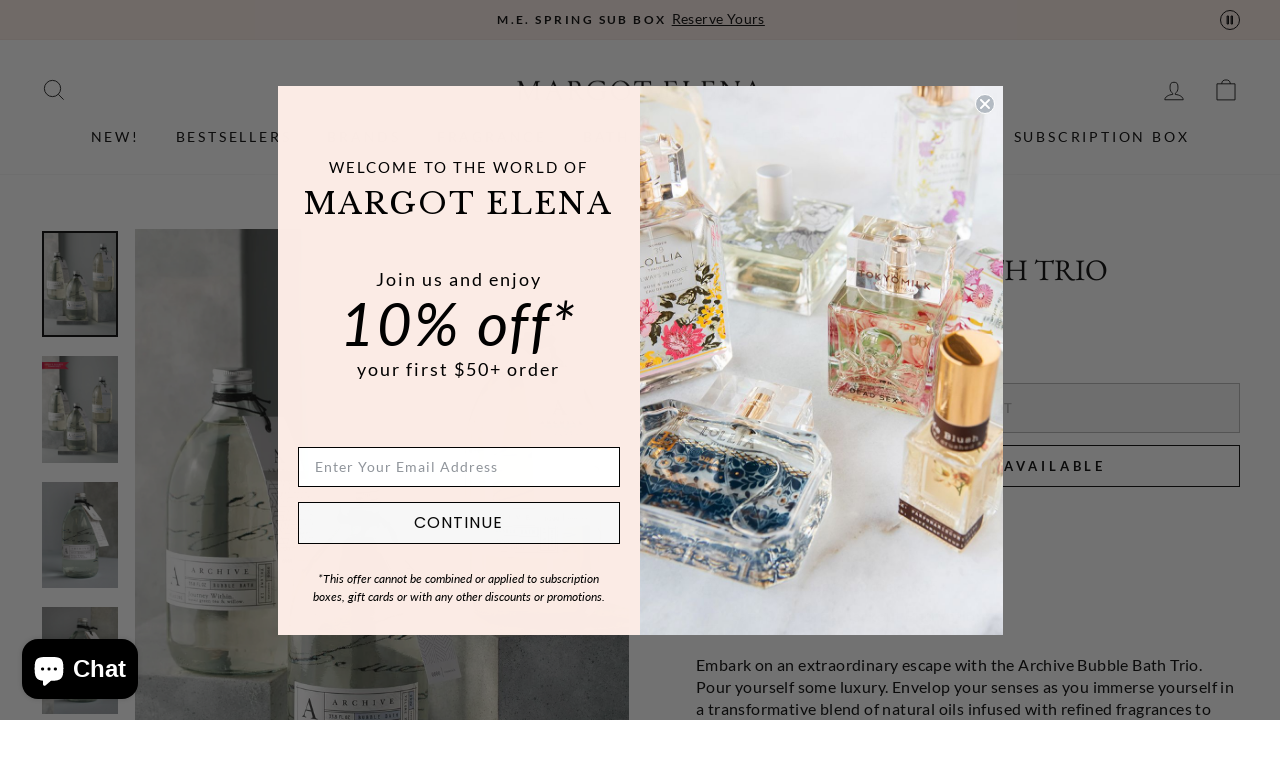

--- FILE ---
content_type: text/html; charset=utf-8
request_url: https://margotelena.com/collections/bath-body/products/archive-bubble-bath-trio?_pos=11&_fid=5f55a724a&_ss=c
body_size: 60987
content:
<!doctype html>
<html class="no-js" lang="en" dir="ltr">
<head>

<meta name="viewport" content="width=device-width, initial-scale=1">

<!-- Hyperspeed:305655 -->
<!-- hs-shared_id:3cf5509b -->


<style id='hs-critical-css'>@charset "UTF-8";label:not(.variant__button-label):not(.text-label){font-size:.8em;letter-spacing:.3em;text-transform:uppercase}.h1,.h2,.h4,.h5,h1,h2{display:block;margin:0 0 10px}.h4{font-size:.8em;letter-spacing:.3em;text-transform:uppercase}.payment-buttons .shopify-payment-button__button--unbranded{min-height:50px}svg.icon path{fill:inherit;stroke:inherit}svg.icon-bag-minimal path,svg.icon-chevron-down path,svg.icon-close path,svg.icon-hamburger path,svg.icon-search path,svg.icon-user path{fill:none;stroke-width:var(--iconWeight);stroke:currentColor;stroke-linecap:var(--iconLinecaps);stroke-linejoin:var(--iconLinecaps)}@media only screen and (max-width:768px){.form__submit--large{display:none}}.rebuy-cart .fas,.rebuy-widget .fas{display:inline-block;text-rendering:auto;line-height:1;-moz-osx-font-smoothing:grayscale;-webkit-font-smoothing:antialiased;font-variant:normal;font-style:normal}@font-face{font-family:"Font Awesome 5 Pro";font-weight:300;font-style:normal;font-display:block;src:url("/webfonts/fa-light-300.eot");src:url("/webfonts/fa-light-300.eot?#iefix") format("embedded-opentype"),url("/webfonts/fa-light-300.woff2") format("woff2"),url("/webfonts/fa-light-300.woff") format("woff"),url("/webfonts/fa-light-300.ttf") format("truetype"),url("/webfonts/fa-light-300.svg#fontawesome") format("svg")}@font-face{font-family:"Font Awesome 5 Pro";font-weight:400;font-style:normal;font-display:block;src:url("/webfonts/fa-regular-400.eot");src:url("/webfonts/fa-regular-400.eot?#iefix") format("embedded-opentype"),url("/webfonts/fa-regular-400.woff2") format("woff2"),url("/webfonts/fa-regular-400.woff") format("woff"),url("/webfonts/fa-regular-400.ttf") format("truetype"),url("/webfonts/fa-regular-400.svg#fontawesome") format("svg")}@font-face{font-family:"Font Awesome 5 Pro";font-weight:900;font-style:normal;font-display:block;src:url("/webfonts/fa-solid-900.eot");src:url("/webfonts/fa-solid-900.eot?#iefix") format("embedded-opentype"),url("/webfonts/fa-solid-900.woff2") format("woff2"),url("/webfonts/fa-solid-900.woff") format("woff"),url("/webfonts/fa-solid-900.ttf") format("truetype"),url("/webfonts/fa-solid-900.svg#fontawesome") format("svg")}.rebuy-button{display:block;margin:0;padding:10px 15px;width:100%;height:auto;color:#fff;font-size:16px;background:#2491c4;border-width:2px;border-color:#2491c4;border-radius:5px;border-style:solid;text-align:center;box-shadow:none;outline:0}@font-face{font-family:yotpo-widget-font;src:url("//staticw2.yotpo.com/assets/yotpo-widget-font.eot?version=2024-01-02_08-39-57");src:url("//staticw2.yotpo.com/assets/yotpo-widget-font.eot?version=2024-01-02_08-39-57#iefix") format("embedded-opentype"),url("//staticw2.yotpo.com/assets/yotpo-widget-font.woff?version=2024-01-02_08-39-57") format("woff"),url("//staticw2.yotpo.com/assets/yotpo-widget-font.ttf?version=2024-01-02_08-39-57") format("truetype"),url("//staticw2.yotpo.com/assets/yotpo-widget-font.svg?version=2024-01-02_08-39-57") format("svg");font-weight:400;font-style:normal;font-display:swap}@font-face{font-family:'Open Sans';font-style:normal;font-weight:400;font-stretch:100%;font-display:swap;src:url(https://staticw2.yotpo.com/web-fonts/opensans/v34/open-sans-v34-vietnamese_latin-ext_latin_hebrew_greek-ext_greek_cyrillic-ext_cyrillic-regular.woff2) format("woff2")}@font-face{font-family:'Open Sans';font-style:normal;font-weight:600;font-stretch:100%;font-display:swap;src:url(https://staticw2.yotpo.com/web-fonts/opensans/v34/open-sans-v34-vietnamese_latin-ext_latin_hebrew_greek-ext_greek_cyrillic-ext_cyrillic-600.woff2) format("woff2")}@font-face{font-family:'Open Sans';font-style:normal;font-weight:700;font-stretch:100%;font-display:swap;src:url(https://staticw2.yotpo.com/web-fonts/opensans/v34/open-sans-v34-vietnamese_latin-ext_latin_hebrew_greek-ext_greek_cyrillic-ext_cyrillic-700.woff2) format("woff2")}:root{--colorAnnouncement:#fbebe5;--colorAnnouncementText:#000000;--colorBody:#ffffff;--colorBodyAlpha05:rgba(255, 255, 255, 0.05);--colorBodyDim:#f2f2f2;--colorBodyLightDim:#fafafa;--colorBodyMediumDim:#f5f5f5;--colorBorder:#e8e8e1;--colorBtnPrimary:#111111;--colorBtnPrimaryLight:#2b2b2b;--colorBtnPrimaryDim:#040404;--colorBtnPrimaryText:#ffffff;--colorCartDot:#fbebe5;--colorDrawers:#ffffff;--colorDrawersDim:#f2f2f2;--colorDrawerBorder:#e8e8e1;--colorDrawerText:#000000;--colorDrawerTextDark:#000000;--colorDrawerButton:#111111;--colorDrawerButtonText:#ffffff;--colorFooter:#000000;--colorFooterText:#ffffff;--colorFooterTextAlpha01:#ffffff;--colorGridOverlay:#000000;--colorGridOverlayOpacity:0.1;--colorHeaderTextAlpha01:rgba(0, 0, 0, 0.1);--colorHeroText:#ffffff;--colorSmallImageBg:#ffffff;--colorLargeImageBg:#f7f7f7;--colorImageOverlay:#000000;--colorImageOverlayOpacity:0.0;--colorImageOverlayTextShadow:0.0;--colorLink:#000000;--colorModalBg:#e6e6e6;--colorNav:#ffffff;--colorNavText:#000000;--colorPrice:#1c1d1d;--colorSaleTag:#1c1d1d;--colorSaleTagText:#ffffff;--colorTextBody:#000000;--colorTextBodyAlpha015:rgba(0, 0, 0, 0.15);--colorTextBodyAlpha005:rgba(0, 0, 0, 0.05);--colorTextBodyAlpha008:rgba(0, 0, 0, 0.08);--colorTextSavings:#028115;--urlIcoSelect:url(//margotelena.com/cdn/shop/t/478/assets/ico-select.svg);--urlIcoSelectFooter:url(//margotelena.com/cdn/shop/t/478/assets/ico-select-footer.svg);--urlIcoSelectWhite:url(//margotelena.com/cdn/shop/t/478/assets/ico-select-white.svg);--grid-gutter:17px;--drawer-gutter:20px;--sizeChartMargin:25px 0;--sizeChartIconMargin:5px;--newsletterReminderPadding:40px;--color-body-text:#000000;--color-body:#ffffff;--color-bg:#ffffff}@keyframes fade-in{0%{opacity:0}to{opacity:1}}.flickity-enabled{position:relative}.flickity-viewport{height:100%;overflow:hidden;position:relative}.flickity-slider{height:100%;position:absolute;width:100%}.flickity-page-dots{bottom:-25px;color:currentColor;line-height:1;list-style:none;margin:0;padding:0;position:absolute;text-align:center;width:100%}.flickity-page-dots .dot{background-color:currentColor;border-radius:100%;display:inline-block;height:6px;margin:0 5px;opacity:.4;vertical-align:middle;width:6px}.flickity-page-dots .dot.is-selected{background-color:currentColor;height:9px;opacity:1;width:9px}tool-tip{display:none}.tool-tip__inner{animation:.3s forwards modal-close;opacity:0}.tool-tip__content{max-height:80vh;overflow:auto}.tool-tip__close{position:absolute;right:0;top:0}.tool-tip__close .icon{height:28px;width:28px}.image-wrap image-element,.svg-mask image-element{height:100%;left:0;position:absolute;top:0;width:100%}img{border:0;display:block;max-width:100%}.image-element{opacity:0}.image-element[loading=eager]{opacity:1}.aos-animate[data-aos=image-fade-in] .image-element{animation:.5s cubic-bezier(.29,.65,.58,1) forwards fade-in}.image-wrap img{height:auto;-o-object-fit:cover;object-fit:cover;width:100%}.svg-mask{background:0 0!important;background-color:transparent!important;padding-bottom:100%!important;position:relative!important}.svg-mask img{height:100%!important;-o-object-fit:cover!important;object-fit:cover!important;position:absolute!important}.svg-mask img{-webkit-mask-position:center;mask-position:center;-webkit-mask-repeat:no-repeat;mask-repeat:no-repeat;-webkit-mask-size:100% 100%;mask-size:100% 100%}.svg-mask--landscape{padding-bottom:56.25%!important}predictive-search{align-items:center;display:flex;margin:0 auto;max-width:960px;position:relative;width:100%}[data-dark=false] input{color:#000!important}[data-dark=false] .btn--search path{stroke:#000!important}.predictive__screen{background:var(--colorModalBg);display:none;height:100vh;left:0;position:fixed;top:0;width:100vw}predictive-search form{display:flex;flex-wrap:wrap;position:relative;width:100%;z-index:4}.search__input-wrap{flex:5;position:relative}.search__input{background:var(--colorNavSearch,#fff);border-radius:calc(var(--roundness,0)*2);color:var(--color-body-text);flex:1;padding-left:16px;padding-right:16px;width:100%}.btn--search{position:absolute;right:15px;top:50%;transform:translateY(-50%)}.btn--search .icon{height:25px;width:25px}.btn--close-search{display:none;flex:30px 0 0;margin-left:10px}.btn--close-search .icon{height:25px;width:25px}.btn--close-search .icon path{stroke:var(--colorNavText)!important}.search__results{background:var(--color-body);color:var(--color-body-text);container-type:inline-size;display:none;margin-top:10px;max-height:80vh;overflow-y:auto;padding:0;position:absolute;top:100%;width:100%}@media only screen and (max-width:768px){.tool-tip__content{font-size:.85em}.search__results{margin-left:calc(var(--pageWidthPadding,17px)*-1);margin-right:calc(var(--pageWidthPadding,17px)*-1);max-height:75vh;width:calc(100% + var(--pageWidthPadding,17px)*2)}}*,:after,:before,input{box-sizing:border-box}body,html{margin:0;padding:0}details,header,main,summary{display:block}input[type=search]::-webkit-search-cancel-button,input[type=search]::-webkit-search-decoration{-webkit-appearance:none}.grid{list-style:none;margin:0;margin-left:-22px;padding:0}.grid:after{clear:both;content:"";display:table}.grid__item{float:left;min-height:1px;padding-left:22px;width:100%}.grid--center{text-align:center}.grid--center .grid__item{display:inline-block;float:none;text-align:left;vertical-align:top}.one-half{width:50%}.hide{display:none!important}.text-left{text-align:left!important}.text-center{text-align:center!important}@media only screen and (max-width:768px){.grid{margin-left:-17px}.grid__item{padding-left:17px}.small--hide{display:none!important}}@media only screen and (min-width:769px){:root{--grid-gutter:22px;--drawer-gutter:30px}ul.site-nav.site-navigation.small--hide li.site-nav__item .site-nav__dropdown.megamenu.text-left .page-width{max-width:100%;width:100%}body .site-nav--is-megamenu.site-nav__item[menuname=brands] .megamenu.site-nav__dropdown .h5 a{padding-bottom:0;margin-bottom:-13px}body .site-nav--is-megamenu.site-nav__item[menuname=brands] .grid__item.medium-up--one-fifth{margin-bottom:21px}.btn--search{right:10px}.medium-up--one-half{width:50%}.medium-up--one-fifth{width:20%}.medium-up--hide{display:none!important}}.visually-hidden{clip:rect(0 0 0 0);border:0;height:1px;margin:-1px;overflow:hidden;padding:0;position:absolute;width:1px}html{touch-action:manipulation}body,html{background-color:var(--colorBody);color:var(--colorTextBody)}.page-width{margin:0 auto;max-width:1500px}.page-width{padding:0 17px}@media only screen and (min-width:769px){.page-width{padding:0 40px}}.page-content{padding-bottom:40px;padding-top:40px}.main-content{display:block;min-height:300px}details summary::-webkit-details-marker{display:none}body,button,input,select,textarea{-webkit-font-smoothing:antialiased;-webkit-text-size-adjust:100%;font-family:var(--typeBasePrimary),var(--typeBaseFallback);font-size:calc(var(--typeBaseSize)*.92);letter-spacing:var(--typeBaseSpacing);line-height:var(--typeBaseLineHeight);text-rendering:optimizeSpeed}@media only screen and (min-width:769px){.page-content{padding-bottom:75px;padding-top:75px}.main-content{min-height:700px}body,button,input,select,textarea{font-size:var(--typeBaseSize)}}body{font-weight:var(--typeBaseWeight)}p{margin:0 0 15px}b{font-weight:700}small{font-size:.85em}.label,label:not(.variant__button-label):not(.text-label){font-size:.8em;letter-spacing:.3em;text-transform:uppercase}label{display:block;margin-bottom:10px}.h1,.h2,.h4,.h5,h1,h2,h4{display:block;margin:0 0 10px}.h1 a,.h5 a{font-weight:inherit;-webkit-text-decoration:none;text-decoration:none}.h1,.h2,h1,h2{font-family:var(--typeHeaderPrimary),var(--typeHeaderFallback);font-weight:var(--typeHeaderWeight);letter-spacing:var(--typeHeaderSpacing);line-height:var(--typeHeaderLineHeight)}[data-type_header_capitalize=true] .h1,[data-type_header_capitalize=true] .h2,[data-type_header_capitalize=true] h1,[data-type_header_capitalize=true] h2{text-transform:uppercase}.h1,h1{font-size:calc(var(--typeHeaderSize)*.85)}.h2,h2{font-size:calc(var(--typeHeaderSize)*.73)}@media only screen and (min-width:769px){.h1,.h2,.h4,.h5,h1,h2,h4{margin:0 0 15px}.h1,h1{font-size:var(--typeHeaderSize)}.h2,h2{font-size:calc(var(--typeHeaderSize)*.85)}}.h4,h4{font-size:.8em;letter-spacing:.3em;text-transform:uppercase}.h5{font-size:.8em;letter-spacing:.3em;margin-bottom:10px;text-transform:uppercase}@media only screen and (max-width:768px){.h5{margin-bottom:5px}}.ajaxcart__subtotal{font-size:.8em;letter-spacing:.3em;text-transform:uppercase}.icon-and-text{align-items:center;display:flex;flex-wrap:nowrap}.icon-and-text .icon{flex:0 0 auto}ol,ul{margin:0 0 15px 30px;padding:0;text-rendering:optimizeLegibility}ol{list-style:decimal}ul ul{margin:4px 0 5px 20px}li{margin-bottom:.25em}.text-link,a{background:0 0;color:var(--colorTextBody);-webkit-text-decoration:none;text-decoration:none}.text-link{background:0 0;border:0;display:inline;margin:0;padding:0}.rte a{color:var(--colorLink)}button{color:currentColor;overflow:visible}.btn,.shopify-payment-button .shopify-payment-button__button--unbranded{-webkit-appearance:none;-moz-appearance:none;background:var(--colorBtnPrimary);border:1px solid transparent;border-radius:var(--buttonRadius);color:var(--colorBtnPrimaryText);display:inline-block;font-size:calc(var(--typeBaseSize) - 4px);font-size:max(calc(var(--typeBaseSize) - 4px),13px);font-weight:700;letter-spacing:.3em;line-height:1.42;margin:0;min-width:90px;padding:11px 20px;text-align:center;-webkit-text-decoration:none;text-decoration:none;text-transform:uppercase;vertical-align:middle;white-space:normal;width:auto}@media only screen and (max-width:768px){.btn,.shopify-payment-button .shopify-payment-button__button--unbranded{font-size:calc(var(--typeBaseSize) - 5px);font-size:max(calc(var(--typeBaseSize) - 5px),11px);padding:9px 17px}}.shopify-payment-button .shopify-payment-button__button--unbranded[disabled]{background-color:#f6f6f6;color:#b6b6b6}[data-button_style=square] .btn:not(.btn--secondary):not(.btn--tertiary):not(.btn--inverse):not(.btn--body):not(.btn--static),[data-button_style=square] .shopify-payment-button .shopify-payment-button__button--unbranded:not(.btn--secondary):not(.btn--tertiary):not(.btn--inverse):not(.btn--body):not(.btn--static){overflow:hidden;position:relative}[data-button_style=square] .btn:not(.btn--secondary):not(.btn--tertiary):not(.btn--inverse):not(.btn--body):not(.btn--static):after,[data-button_style=square] .shopify-payment-button .shopify-payment-button__button--unbranded:not(.btn--secondary):not(.btn--tertiary):not(.btn--inverse):not(.btn--body):not(.btn--static):after{background-image:linear-gradient(90deg,transparent,hsla(0,0%,100%,.25),transparent);content:"";height:100%;left:150%;position:absolute;top:0;transform:skewX(-20deg);width:200%}.shopify-payment-button__more-options{color:inherit}.btn--secondary{background-color:transparent;border:1px solid;border-color:var(--colorBorder);color:var(--colorTextBody)}.btn--body{background-color:var(--colorBody);border:1px solid;border-color:var(--colorBorder);color:var(--colorTextBody)}.btn--circle{border-radius:50%;line-height:1;min-width:0;padding:10px}.btn--circle .icon{height:20px;width:20px}.btn--circle:after,.btn--circle:before{background:0 0;content:none;width:auto}.btn--circle.btn--large .icon{height:30px;width:30px}.btn--circle.btn--large{padding:15px}.btn--large{padding:15px 20px}.btn--full{padding:11px 20px;padding:13px 20px;width:100%}.collapsible-trigger-btn{text-align:left}[data-center-text=true] .collapsible-trigger-btn{text-align:center}.collapsible-trigger-btn{display:block;font-size:.8em;letter-spacing:.3em;padding:15px 10px 15px 0;text-transform:uppercase;width:100%}.collapsible-trigger-btn--borders{border:1px solid;border-color:var(--colorBorder);border-bottom:0;padding:12px}.collapsible-trigger-btn--borders .collapsible-trigger__icon{right:12px}@media only screen and (min-width:769px){.collapsible-trigger-btn--borders{padding:15px}.collapsible-trigger-btn--borders .collapsible-trigger__icon{right:15px}}.shopify-payment-button{margin-top:10px}.shopify-payment-button .shopify-payment-button__button--unbranded{display:block;width:100%}.payment-buttons .add-to-cart,.payment-buttons .shopify-payment-button,.payment-buttons .shopify-payment-button__button--unbranded{min-height:50px}.add-to-cart.btn--secondary{border:1px solid;border-color:var(--colorTextBody)}.shopify-payment-button__button--hidden{display:none!important}svg:not(:root){overflow:hidden}iframe{max-width:100%}.video-wrapper{height:0;height:auto;max-width:100%;overflow:hidden;padding-bottom:56.25%;position:relative}.video-wrapper--modal{width:1000px}form{margin:0}button,input,textarea{-webkit-appearance:none;-moz-appearance:none}button{background:0 0;border:none;display:inline-block}input,select,textarea{border:1px solid;border-color:var(--colorBorder);border-radius:0;max-width:100%;padding:8px 10px}textarea.input-full{width:100%}textarea{min-height:100px}input[type=checkbox]{margin:0 10px 0 0;padding:0;width:auto}input[type=checkbox]{-webkit-appearance:checkbox;-moz-appearance:checkbox}select{-webkit-appearance:none;-moz-appearance:none;appearance:none;background-color:transparent;color:inherit;padding-right:28px;text-indent:.01px;text-overflow:""}select{background-image:var(--urlIcoSelect);background-position:100%;background-position:right 10px center;background-repeat:no-repeat;background-size:11px}option{background-color:#fff;color:#000}select::-ms-expand{display:none}.hidden-label{clip:rect(0 0 0 0);border:0;height:1px;margin:-1px;overflow:hidden;padding:0;position:absolute;width:1px}small{display:block}.input-group-btn .icon{vertical-align:initial}.icon{fill:currentColor;display:inline-block;height:20px;vertical-align:middle;width:20px}svg.icon circle,svg.icon path{fill:inherit;stroke:inherit}svg.icon-bag-minimal path,svg.icon-chevron-down path,svg.icon-close path,svg.icon-globe circle,svg.icon-globe path,svg.icon-hamburger path,svg.icon-lock circle,svg.icon-lock path,svg.icon-ribbon path,svg.icon-search path,svg.icon-user path{fill:none;stroke-width:var(--iconWeight);stroke:currentColor;stroke-linecap:var(--iconLinecaps);stroke-linejoin:var(--iconLinecaps)}.icon__fallback-text{clip:rect(0 0 0 0);border:0;height:1px;margin:-1px;overflow:hidden;padding:0;position:absolute;width:1px}.drawer{-webkit-overflow-scrolling:touch;background-color:var(--colorDrawers);bottom:0;box-shadow:0 0 150px rgba(0,0,0,.1);color:var(--colorDrawerText);display:none;max-width:95%;overflow:hidden;position:fixed;top:0;z-index:30}@media screen and (max-height:400px){.drawer{overflow:scroll}.drawer .drawer__contents{height:auto}}.drawer a:not(.btn){color:var(--colorDrawerText)}.drawer textarea{border-color:var(--colorDrawerBorder)}.drawer .btn{background-color:var(--colorDrawerButton);color:var(--colorDrawerButtonText)}.drawer--left{left:-350px;width:350px}.drawer--right{right:-350px;width:350px}@media only screen and (min-width:769px){.drawer--right{right:-450px;width:450px}}.drawer__fixed-header,.drawer__footer,.drawer__header,.drawer__scrollable{padding-left:var(--drawer-gutter);padding-right:var(--drawer-gutter)}.drawer__header{border-bottom:1px solid;border-bottom-color:var(--colorDrawerBorder);display:table;margin-bottom:0;min-height:70px;padding:11.53846px 0;width:100%}.drawer__fixed-header{min-height:70px;overflow:visible}.drawer__fixed-header,.drawer__header{height:auto}.drawer__close,.drawer__title{display:table-cell;vertical-align:middle}.drawer__title{width:100%}.drawer__close{text-align:center;width:1%}.drawer__close-button{color:inherit;height:100%;padding:0 var(--drawer-gutter);position:relative;right:calc(var(--drawer-gutter)*-1)}.drawer__close-button .icon{height:28px;width:28px}.drawer__contents{display:flex;flex-direction:column;height:100%}.drawer__inner,.drawer__scrollable{display:flex;flex:1 1 auto;flex-direction:column;overflow-y:hidden}.drawer__scrollable{-webkit-overflow-scrolling:touch;overflow:hidden;overflow-y:auto;padding-top:var(--drawer-gutter)}.drawer__footer{border-top:1px solid;border-top-color:var(--colorDrawerBorder);padding-bottom:var(--drawer-gutter);padding-top:15px}@media only screen and (min-width:769px){.drawer__fixed-header,.drawer__header{min-height:80px}.drawer__footer{padding-top:22.22222px}}.cart-notes{height:60px;margin-bottom:10px;margin-top:10px;min-height:60px}.image-wrap{background:var(--colorSmallImageBg);overflow:hidden;position:relative}.image-wrap svg{opacity:0}.aos-animate .image-wrap svg{animation:1s cubic-bezier(.26,.54,.32,1) forwards fade-in}.appear-animation{opacity:0;transform:translateY(60px)}.tool-tip__close{padding:10px}.footer__title{color:var(--colorFooterText)}@media only screen and (min-width:769px){.cart-notes{height:80px;min-height:80px}.site-footer input{font-size:calc(var(--typeBaseSize)*.85)}.footer__title{margin-bottom:20px}}.footer__newsletter-btn-label{display:none;font-size:calc(var(--typeBaseSize)*.85)}.rte{margin-bottom:7.5px}.rte:after{clear:both;content:"";display:table}.rte:last-child{margin-bottom:0}.rte a{-webkit-text-decoration:none;text-decoration:none}.rte img{height:auto}.rte a:not(.rte__image):not(.btn):not(.spr-summary-actions-newreview){border-bottom:1px solid;border-bottom-color:var(--colorTextBodyAlpha015);display:inline-block;position:relative;-webkit-text-decoration:none;text-decoration:none}.rte a:not(.btn):not(.spr-summary-actions-newreview):after{border-bottom:2px solid currentColor;bottom:-2px;content:"";left:0;position:absolute;width:0}.header-layout{display:flex;justify-content:space-between}.header-layout--center{align-items:center}.header-item{align-items:center;display:flex;flex:1 1 auto}.header-item--logo{flex:0 0 auto}.header-item--icons{flex:0 1 auto;justify-content:flex-end}.header-layout[data-logo-align=center] .header-item--icons,.header-layout[data-logo-align=center] .header-item--navigation{flex:1 1 130px}.header-item--left .site-nav{margin-left:-12px}.header-item--icons .site-nav{margin-right:-12px}.site-header{background:var(--colorNav);padding:7px 0;position:relative}@media only screen and (min-width:769px){.rte{margin-bottom:15px}.header-layout[data-logo-align=center] .header-item--logo{margin:0 30px}.site-header{padding:20px 0}.toolbar+.header-sticky-wrapper .site-header{border-top:1px solid;border-top-color:var(--colorHeaderTextAlpha01)}}.site-header__logo{display:block;font-size:30px;margin:10px 0;position:relative;z-index:6}.header-layout[data-logo-align=center] .site-header__logo{margin-left:auto;margin-right:auto;text-align:center}.site-header__logo a{max-width:100%}.site-header__logo a{-webkit-text-decoration:none;text-decoration:none}.site-header__logo img{display:block}.site-header .site-header__logo img{left:50%;position:absolute;top:50%;transform:translate(-50%,-50%)}.site-header__logo-link{align-items:center;color:var(--colorNavText);display:flex;position:relative}.header-sticky-wrapper{position:relative;z-index:28}.site-header__search-container{bottom:200%;display:none;height:100%;left:0;overflow:hidden;position:absolute;right:0;z-index:28}.site-header__search{background-color:var(--colorBody);bottom:0;box-shadow:0 15px 45px rgba(0,0,0,.1);color:var(--colorTextBody);display:flex;left:0;position:absolute;right:0;top:0;transform:translate3d(0,-110%,0);z-index:28}.site-header__search .page-width{align-items:stretch;display:flex;flex:1 1 100%}@media only screen and (max-width:768px){predictive-search .search__results{margin-left:-20px;margin-right:-10px;width:calc(100% + 30px)}predictive-search form{margin:0 10px 0 20px}.site-footer button.footer__title{margin:0}[data-center-text=true] .footer__title{text-align:center}.header-item--left .site-nav{margin-left:-7.5px}.header-item--icons .site-nav{margin-right:-7.5px}.site-header__logo-link{margin:0 auto}.site-header__search .page-width{padding:0}}.site-header__search .icon{height:30px;width:30px}.toolbar{background:var(--colorNav);color:var(--colorNavText);font-size:calc(var(--typeBaseSize)*.85)}.toolbar__content{align-items:center;display:flex;justify-content:flex-end}.site-nav{margin:0}.text-center .site-navigation{margin:0 auto}.site-nav__icons{white-space:nowrap}.site-nav__item{display:inline-block;margin:0;position:relative}.site-nav__item .icon-chevron-down{height:10px;width:10px}.site-nav__link{color:var(--colorNavText);display:inline-block;padding:7.5px 15px;-webkit-text-decoration:none;text-decoration:none;vertical-align:middle;white-space:nowrap}.site-nav__link .icon-chevron-down{margin-left:5px}@media only screen and (max-width:959px){input,select,textarea{font-size:16px!important}.site-nav__link{padding:7.5px}.header-layout--center .site-nav__link{padding-left:2px;padding-right:2px}}.site-nav__link--underline{position:relative}.site-nav__link--underline:after{border-bottom:2px solid;border-bottom-color:var(--colorNavText);bottom:0;content:"";display:block;left:0;margin:0 15px;position:absolute;right:100%}.site-nav--has-dropdown .site-nav__link--underline:after{border-bottom-color:var(--colorTextBody)}.site-nav--has-dropdown{z-index:6}.site-nav__link--icon{padding-left:12px;padding-right:12px}@media only screen and (max-width:768px){.site-nav__link--icon{padding-left:7.5px;padding-right:7.5px}.site-nav__link--icon+.site-nav__link--icon{margin-left:-4px}}.site-nav__link--icon .icon{height:30px;width:30px}.site-nav__dropdown{background-color:var(--colorBody);box-shadow:0 10px 20px rgba(0,0,0,.09);display:block;left:0;margin:0;min-width:100%;padding:10px 0 5px;position:absolute;transform:translate3d(0,-12px,0);visibility:hidden;z-index:5}.site-nav__dropdown a{background-color:var(--colorBody)}.mobile-nav{margin:calc(var(--drawer-gutter)*-1) calc(var(--drawer-gutter)*-1) 0}.mobile-nav li{list-style:none;margin-bottom:0}.mobile-nav__item{display:block;position:relative}.mobile-nav>.mobile-nav__item{background-color:var(--colorDrawers)}.mobile-nav__item:after{border-bottom:1px solid;border-bottom-color:var(--colorDrawerBorder);bottom:0;content:"";left:var(--drawer-gutter);position:absolute;right:var(--drawer-gutter)}.mobile-nav__faux-link,.mobile-nav__link{display:block}.mobile-nav__link--top-level{font-size:1.4em}.mobile-nav__faux-link,.mobile-nav__link,.mobile-nav__toggle .faux-button,.mobile-nav__toggle button{color:var(--colorDrawerText);padding:15px var(--drawer-gutter);-webkit-text-decoration:none;text-decoration:none}.mobile-nav__child-item{display:flex}.mobile-nav__child-item .mobile-nav__link,.mobile-nav__child-item a{flex:1 1 auto}.mobile-nav__child-item .collapsible-trigger:not(.mobile-nav__link--button){flex:0 0 43px}.mobile-nav__child-item .collapsible-trigger__icon{margin-right:15px;padding:0}.mobile-nav__item--secondary a{padding-bottom:5px;padding-top:10px}.mobile-nav__item--secondary:after{display:none}.mobile-nav__item:not(.mobile-nav__item--secondary)+.mobile-nav__item--secondary{margin-top:10px}.mobile-nav__has-sublist,.mobile-nav__link--button{display:flex}.mobile-nav__has-sublist>*,.mobile-nav__link--button>*{flex:1 1 auto;word-break:break-word}.mobile-nav__link--button{padding:0;text-align:left;width:100%}.mobile-nav__toggle{flex:0 1 auto}.mobile-nav__toggle .icon{height:16px;width:16px}.mobile-nav__toggle .faux-button,.mobile-nav__toggle button{height:60%;margin:20% 0;padding:0 30px}.mobile-nav__toggle button{border-left:1px solid;border-left-color:var(--colorDrawerBorder)}.mobile-nav__sublist{margin:0}.mobile-nav__sublist .mobile-nav__item:after{border-bottom:none;bottom:auto;top:0}.mobile-nav__sublist .mobile-nav__item:last-child{padding-bottom:15px}.mobile-nav__sublist .mobile-nav__link{font-weight:400;padding:7.5px 25px 7.5px var(--drawer-gutter)}.mobile-nav__grandchildlist{margin:0}.mobile-nav__grandchildlist:before{background:#000;bottom:10px;content:"";display:block;left:17px;position:absolute;top:10px;width:1px}.mobile-nav__grandchildlist .mobile-nav__item:last-child{padding-bottom:0}.mobile-nav__grandchildlist .mobile-nav__link{padding-left:35px}.mobile-nav__social{display:flex;flex-wrap:wrap;justify-content:stretch;list-style:none;margin:15px 0 20px}@media only screen and (min-width:769px){.mobile-nav__social{margin-left:calc(var(--drawer-gutter)*-1);margin-right:calc(var(--drawer-gutter)*-1)}.site-nav__link--icon .icon{height:28px;width:28px}.site-nav__link--icon .icon.icon-user{position:relative;top:1px}}.mobile-nav__social a{display:block;padding:12px 30px}.mobile-nav__social a .icon{position:relative;top:-1px}.mobile-nav__social-item{border:1px solid;border-color:var(--colorDrawerBorder);flex:0 1 33.33%;margin:0 0 -1px;text-align:center}.mobile-nav__social-item:nth-child(3n-1){margin-left:-1px;margin-right:-1px}.cart-link{display:block;position:relative}.cart-link__bubble{display:none}.megamenu{line-height:1.8;opacity:0;padding:39px 0;transform:none}.site-nav--is-megamenu.site-nav__item{position:static}.megamenu__collection-image{display:block;height:100%;margin-bottom:20px;-o-object-fit:cover;object-fit:cover;width:100%}.text-center .megamenu .grid{text-align:center}.text-center .megamenu .grid .grid__item{display:inline-block;float:none;text-align:left;vertical-align:top}.megamenu .site-nav__dropdown-link:not(.site-nav__dropdown-link--top-level){font-size:calc(var(--typeBaseSize) - 1px);line-height:1.5}.megamenu .h5{font-weight:700;margin-bottom:5px}.modal{align-items:center;bottom:0;color:#fff;display:none;justify-content:center;left:0;opacity:1;overflow:hidden;position:fixed;right:0;top:0;z-index:30}.modal__inner{align-items:center;display:flex;flex:0 1 auto;margin:15px;max-width:calc(100% - 15px);transform-style:preserve-3d}@media only screen and (min-width:769px){.modal__inner{margin:40px;max-width:calc(100% - 80px)}}.modal__centered{flex:0 1 auto;max-width:100%;min-width:1px;position:relative}.modal__close{border:0;color:#fff;padding:15px;position:fixed;right:0;top:0}.modal__close .icon{height:28px;width:28px}.modal .page-width{padding:0}.collapsibles-wrapper--border-bottom{border-bottom:1px solid;border-bottom-color:var(--colorBorder)}.collapsible-trigger{color:inherit;position:relative}.collapsible-trigger__icon{display:block;height:10px;position:absolute;right:0;top:50%;transform:translateY(-50%);width:10px}.mobile-nav__has-sublist .collapsible-trigger__icon{right:25px}.collapsible-trigger__icon .icon{display:block;height:10px;width:10px}@media only screen and (min-width:769px){.modal__close{padding:30px}.collapsible-trigger__icon{height:12px;width:12px}.collapsible-trigger__icon .icon{height:12px;width:12px}}.collapsible-trigger__icon--circle{border:1px solid;border-color:var(--colorBorder);border-radius:28px;height:28px;text-align:center;width:28px}.collapsible-trigger__icon--circle .icon{left:50%;position:absolute;top:50%;transform:translate(-50%,-50%)}.collapsible-content--all{backface-visibility:hidden;height:0;opacity:0;overflow:hidden;visibility:hidden}.collapsible-content--all .collapsible-content__inner{transform:translateY(40px)}.pswp{-webkit-text-size-adjust:100%;-webkit-backface-visibility:hidden;display:none;height:100%;left:0;outline:0;overflow:hidden;position:absolute;top:0;touch-action:none;width:100%;z-index:1500}.pswp__bg{-webkit-backface-visibility:hidden;background:var(--colorBody);height:100%;left:0;opacity:0;position:absolute;top:0;transform:translateZ(0);width:100%}.pswp__scroll-wrap{height:100%;left:0;overflow:hidden;position:absolute;top:0;width:100%}.pswp__container{bottom:0;left:0;position:absolute;right:0;top:0;touch-action:none}.pswp__container{-webkit-touch-callout:none}.pswp__bg{will-change:opacity}.pswp__container{-webkit-backface-visibility:hidden}.pswp__item{bottom:0;left:0;overflow:hidden;position:absolute;right:0;top:0}.pswp__button{position:relative}.pswp__button:after{bottom:0;content:"";display:block;left:0;position:absolute;right:0;top:0}.pswp__button--arrow--left .icon,.pswp__button--arrow--right .icon{height:13px;margin:8px;width:13px}.pswp__ui{align-items:center;bottom:30px;display:flex;justify-content:center;left:0;position:absolute;right:0;transform:translateY(0)}.pswp__ui .btn{margin:15px}.pswp__ui--hidden{transform:translateY(150%)}::-webkit-input-placeholder{color:inherit;opacity:.5}:-moz-placeholder{color:inherit;opacity:.5}:-ms-input-placeholder{color:inherit;opacity:.5}::-ms-input-placeholder{color:inherit;opacity:1}input,select,textarea{background-color:inherit;color:inherit}.product-block{margin-bottom:25px}.product-block--sales-point+.product-block--sales-point{margin-top:-20px}.slideshow-wrapper{position:relative}.slideshow__pause-stop{display:block}.slideshow__pause-play{display:none}.site-header__logo .logo--inverted{display:none}@media only screen and (min-width:769px){.site-header__logo{text-align:left}}.site-header__logo a{color:var(--colorNavText)}.site-nav__dropdown-link{display:block;padding:8px 15px;white-space:nowrap}.megamenu .site-nav__dropdown-link{padding:4px 0;white-space:normal}.sales-points{list-style:none;margin:25px 0;padding:0}.sales-point{display:block;margin-bottom:10px}.sales-point:last-child{margin-bottom:0}.sales-point .icon{height:25px;margin-right:10px;position:relative;width:25px}.custom__item img{display:block}.announcement-bar{background-color:var(--colorAnnouncement);border-bottom-color:var(--colorBorder);color:var(--colorAnnouncementText);font-size:calc(var(--typeBaseSize)*.75);padding:10px 0;position:relative;text-align:center}@media only screen and (min-width:769px){.announcement-bar{font-size:calc(var(--typeBaseSize)*.85)}.announcement-slider[data-compact=true] .announcement-slider__slide{display:none}.announcement-slider[data-compact=true] .announcement-slider__slide:first-child{display:block}.announcement-slider[data-compact=true] .announcement-link-text,.announcement-slider[data-compact=true] .announcement-text{display:inline}.announcement-slider[data-compact=true] .announcement-text+.announcement-link-text{padding-left:5px}.announcement-slider.flickity-enabled[data-compact=true] .announcement-slider__slide{display:block}}.announcement-bar a,.announcement-bar a:visited{color:var(--colorAnnouncementText)}.announcement-slider__slide{overflow:hidden;padding:0 5px;position:relative;width:100%}.announcement-link{color:var(--colorAnnouncementText);display:block}.announcement-text{display:block;font-size:.9em;font-weight:700;letter-spacing:.2em;text-transform:uppercase}.announcement-link-text{display:block}.announcement-link .announcement-link-text{-webkit-text-decoration:underline;text-decoration:underline}@media only screen and (max-width:768px){.sales-point .icon-and-text{justify-content:center}.announcement-slider .announcement-slider__slide{display:none}.announcement-slider .announcement-slider__slide:first-child{display:block}.announcement-slider.flickity-enabled .announcement-slider__slide{display:block}.form__submit--small{display:block}}@media only screen and (min-width:769px){.form__submit--small{display:none}.product-single__sticky{position:sticky;top:20px}}.form__submit--small{line-height:0}.cart__item-sub{display:flex;flex:1 1 100%;justify-content:space-between;line-height:1}.cart__item-sub>div:first-child{margin-right:10px}.cart__item-row{margin-bottom:20px}.cart__checkout{width:100%}.cart__checkout-wrapper{margin-top:20px}.drawer__cart-empty{display:none}.drawer.is-empty .drawer__inner{display:none}.drawer.is-empty .drawer__cart-empty{display:block}.page-content--product{padding-top:55px}.product-single__meta{padding-left:45px}.product-single__meta .rte{text-align:left}.product-single__vendor{font-size:.8em;letter-spacing:.3em;margin-bottom:7.5px;text-transform:uppercase}.product-single__title{word-wrap:break-word;margin-bottom:10px}.product-single__variants{display:none}.product-image-main{position:relative}.product__photos--beside{display:flex;width:100%}.product__photos{direction:ltr}.product__photos a{display:block;max-width:100%}.product__photos img{display:block;margin:0 auto;max-width:100%;width:100%}.product__main-photos{flex:1 1 auto;position:relative}.product__main-photos .flickity-page-dots{display:none}.product-main-slide:not(.is-selected) button{display:none}.product-main-slide{display:none;overflow:hidden;width:100%}.product-main-slide:first-child{display:block}.flickity-slider .product-main-slide{display:block}@media only screen and (max-width:768px){.page-content--product{padding-top:0}.product-single__meta{margin-top:15px;padding-left:0;text-align:center}.product__main-photos{margin-bottom:30px;margin-left:-17px;margin-right:-17px}.product__main-photos .flickity-page-dots{display:block}.grid--product-images--partial .flickity-slider .product-main-slide{margin-right:4px;width:75%}}.product__thumbs{position:relative}.product__thumbs--beside{flex:0 0 60px;margin-left:8.5px;max-width:60px}.product__thumbs--scroller{-ms-overflow-style:-ms-autohiding-scrollbar;scroll-behavior:smooth;scrollbar-width:none}.product__thumbs--scroller::-webkit-scrollbar{height:0;width:0}.product__thumbs--beside .product__thumbs--scroller{bottom:0;left:0;overflow-y:scroll;position:absolute;right:0;top:0;width:100%}.product__thumb-item{border:2px solid transparent}.product__thumb-item a.is-active{outline:0}.product__thumb-item a.is-active:before{bottom:0;box-shadow:inset 0 0 0 2px var(--colorTextBody);content:"";display:block;left:0;position:absolute;right:0;top:0;z-index:1}.product__thumbs--beside .product__thumb-item{margin-bottom:8.5px}@media only screen and (min-width:769px){.product__thumbs--beside{flex:0 0 80px;margin-left:15px;max-width:80px}.product__thumbs--beside.product__thumbs-placement--left{margin-left:0;margin-right:15px;order:-1}.product__thumbs--beside .product__thumb-item{margin-bottom:15px}}.product__thumbs--beside .product__thumb-item:last-child{margin-bottom:0}.product__price{color:var(--colorPrice);font-size:calc(var(--typeBaseSize) + 2px);margin-right:5px}.product__unit-price{font-size:.8em;opacity:.8}.product__unit-price--spacing{margin-top:10px}.product__price-savings{color:var(--colorTextSavings);white-space:nowrap}.product-slideshow.flickity-enabled .product-main-slide{display:none}.product-slideshow.flickity-enabled .flickity-viewport .product-main-slide{display:block}.product__photo-zoom{position:absolute!important}.product__photo-zoom{bottom:0;right:0}@media only screen and (max-width:768px){.product__photo-zoom{padding:6px}.product__main-photos .product__photo-zoom{margin-bottom:10px;margin-right:10px}.product-slideshow .product__photo-zoom{opacity:0}.product-slideshow .is-selected .product__photo-zoom{opacity:1}}@media only screen and (min-width:769px){.product__photo-zoom{border-radius:0;left:0;margin:0;opacity:0;top:0;width:100%}.product__photo-zoom span,.product__photo-zoom svg{display:none}}.product__thumb{display:block;position:relative}.product__thumb>.image-wrap img{height:auto;position:static}.product__policies{font-size:.85em}.shopify-payment-terms{margin:12px 0}.drawer .btn{height:60px!important}img{opacity:1}@media screen and (min-width:728px){.swym-button-bar{margin-top:10px!important;margin-bottom:20px!important;text-align:center!important;display:flow-root!important}}.rebuy-cart .fal,.rebuy-cart .fas,.rebuy-widget .fas{display:inline-block;text-rendering:auto;line-height:1;-moz-osx-font-smoothing:grayscale;-webkit-font-smoothing:antialiased;font-variant:normal;font-style:normal}.rebuy-cart .fa-times::before,.rebuy-widget .fa-times::before{content:""}.rebuy-cart .fal{font-family:"Font Awesome 5 Pro";font-weight:300}.rebuy-cart .fas,.rebuy-widget .fas{font-family:"Font Awesome 5 Pro";font-weight:900}.rebuy-button,.rebuy-cart__flyout-empty-cart a{display:block;margin:0;padding:10px 15px;width:100%;height:auto;color:#fff;font-size:16px;background:#2491c4;border-width:2px;border-color:#2491c4;border-radius:5px;border-style:solid;text-align:center;box-shadow:none;outline:0}.rebuy-button.block{display:block;width:100%}.rebuy-button-icon{display:inline-block;vertical-align:middle;font-size:12px}.rebuy-button-icon.prefix{margin-right:5px}.rebuy-select,select.rebuy-select{display:block;margin:0;padding:10px 40px 10px 15px;width:100%;font-size:16px;line-height:1.5;background-color:#fff;border-color:#eee;border-width:1px;border-style:solid;border-radius:5px;outline:0;-moz-appearance:none;-webkit-appearance:none;appearance:none;background-image:linear-gradient(45deg,transparent 50%,#919191 50%),linear-gradient(135deg,#919191 50%,transparent 50%),linear-gradient(to right,#919191,#919191);background-position:calc(100% - 20px) calc(1em + 2px),calc(100% - 15px) calc(1em + 2px),calc(100% - 2.5em) .5em;background-size:5px 5px,5px 5px,1px 1.5em;background-repeat:no-repeat}.rebuy-checkbox{position:relative;display:inline-block;margin:0;width:18px;height:18px;outline:0;color:#fff;border-radius:5px;border-style:solid;border-width:2px;border-color:#eee;-webkit-appearance:none;background:#fff;vertical-align:middle}.rebuy-checkbox:before{position:absolute;top:50%;left:50%;display:block;content:"";font-family:"Font Awesome 5 Pro";font-weight:900;font-size:10px;opacity:0;-webkit-transform:translate(-50%,-50%);-moz-transform:translate(-50%,-50%);-ms-transform:translate(-50%,-50%);-o-transform:translate(-50%,-50%);transform:translate(-50%,-50%)}.rebuy-checkbox:after{display:none}.rebuy-money{color:#737373}.rebuy-money.sale{color:#44be70}.rebuy-money.compare-at{color:#939393;text-decoration:line-through}.rebuy-widget{position:relative;display:block;margin:0;padding:30px 0;text-align:center}.rebuy-widget,.rebuy-widget *,.rebuy-widget :after,.rebuy-widget :before{-webkit-box-sizing:border-box;-moz-box-sizing:border-box;box-sizing:border-box}.rebuy-widget .rebuy-modal-close{display:none}.rebuy-widget .primary-title{margin:0 0 20px;padding:0;text-align:center}.rebuy-widget .rebuy-product-title{display:inline-block;color:#434343;text-decoration:none}.rebuy-widget .rebuy-product-price{color:#737373}.rebuy-widget .rebuy-underline{border-bottom:2px solid #2491c4}.rebuy-widget .rebuy-money{text-align:right}.rebuy-widget .rebuy-checkbox-label{position:relative;display:inline-block;margin:0;padding:0;font-size:14px;line-height:18px;padding-left:25px}.rebuy-widget .rebuy-checkbox-label .checkbox-input{position:absolute;top:0;left:0}.rebuy-widget .rebuy-checkbox-label .checkbox-label{display:inline-block;margin:0;padding:0;font-size:14px;line-height:18px}.rebuy-widget .rebuy-product-grid{display:box;display:flex;display:-moz-flex;display:flexbox;display:flex;-webkit-flex-flow:row wrap;-moz-flex-flow:row wrap;-ms-flex-flow:row wrap;flex-flow:row wrap;-webkit-box-pack:center;-ms-flex-pack:center;-webkit-justify-content:center;-moz-justify-content:center;justify-content:center;-webkit-box-align:stretch;-ms-flex-align:stretch;-webkit-align-items:stretch;-moz-align-items:stretch;align-items:stretch;-webkit-align-content:stretch;-moz-align-content:stretch;-ms-flex-line-pack:stretch;align-content:stretch;padding:0;-webkit-box-sizing:border-box;-moz-box-sizing:border-box;box-sizing:border-box}.rebuy-widget .rebuy-product-grid:after{content:""}.rebuy-widget .rebuy-product-grid .rebuy-product-block{width:100%}@media (min-width:768px){.rebuy-widget .rebuy-product-grid.large-style-line{display:block}.rebuy-widget .rebuy-product-grid.large-style-line .rebuy-product-block{display:box;display:flex;display:-moz-flex;display:flexbox;display:flex;-webkit-flex-flow:row wrap;-moz-flex-flow:row wrap;-ms-flex-flow:row wrap;flex-flow:row wrap;-webkit-box-pack:stretch;-ms-flex-pack:stretch;-webkit-justify-content:stretch;-moz-justify-content:stretch;justify-content:stretch;-webkit-box-align:center;-ms-flex-align:center;-webkit-align-items:center;-moz-align-items:center;align-items:center;-webkit-align-content:center;-moz-align-content:center;-ms-flex-line-pack:center;align-content:center}.rebuy-widget .rebuy-product-grid.large-style-line .rebuy-product-block .rebuy-product-media{width:30%;text-align:right}.rebuy-widget .rebuy-product-grid.large-style-line .rebuy-product-block .rebuy-product-media img{margin:0 0 0 auto}.rebuy-widget .rebuy-product-grid.large-style-line .rebuy-product-block .rebuy-product-info{-webkit-flex:1 1 auto;-moz-flex:1 1 auto;-ms-flex:1 1 auto;flex:1 1 auto;-webkit-box-flex:1;-moz-box-flex:1;margin:0;padding:0 15px;width:calc(70% - 120px);text-align:left}.rebuy-widget .rebuy-product-grid.large-style-line .rebuy-product-block .rebuy-product-actions{-webkit-flex:0 0 auto;-moz-flex:0 0 auto;-ms-flex:0 0 auto;flex:0 0 auto;-webkit-box-flex:0;-moz-box-flex:0;margin:0;padding:0;width:120px;order:3}.rebuy-widget .rebuy-product-grid.large-columns-1 .rebuy-product-block{width:100%;padding-left:0;padding-right:0}}@media only screen and (min-width:481px)and (max-width:767px){.rebuy-widget .rebuy-product-grid.medium-style-line{display:block}.rebuy-widget .rebuy-product-grid.medium-style-line .rebuy-product-block{display:box;display:flex;display:-moz-flex;display:flexbox;display:flex;-webkit-flex-flow:row wrap;-moz-flex-flow:row wrap;-ms-flex-flow:row wrap;flex-flow:row wrap;-webkit-box-pack:stretch;-ms-flex-pack:stretch;-webkit-justify-content:stretch;-moz-justify-content:stretch;justify-content:stretch;-webkit-box-align:center;-ms-flex-align:center;-webkit-align-items:center;-moz-align-items:center;align-items:center;-webkit-align-content:center;-moz-align-content:center;-ms-flex-line-pack:center;align-content:center}.rebuy-widget .rebuy-product-grid.medium-style-line .rebuy-product-block .rebuy-product-media{width:30%;text-align:right}.rebuy-widget .rebuy-product-grid.medium-style-line .rebuy-product-block .rebuy-product-media img{margin:0 0 0 auto}.rebuy-widget .rebuy-product-grid.medium-style-line .rebuy-product-block .rebuy-product-info{-webkit-flex:1 1 auto;-moz-flex:1 1 auto;-ms-flex:1 1 auto;flex:1 1 auto;-webkit-box-flex:1;-moz-box-flex:1;margin:0;padding:0 15px;width:calc(70% - 120px);text-align:left}.rebuy-widget .rebuy-product-grid.medium-style-line .rebuy-product-block .rebuy-product-actions{-webkit-flex:0 0 auto;-moz-flex:0 0 auto;-ms-flex:0 0 auto;flex:0 0 auto;-webkit-box-flex:0;-moz-box-flex:0;margin:0;padding:0;width:120px;order:3}.rebuy-widget .rebuy-product-grid.medium-columns-2 .rebuy-product-block{width:50%}}@media (max-width:480px){.rebuy-widget .rebuy-product-grid.small-style-line{display:block}.rebuy-widget .rebuy-product-grid.small-style-line .rebuy-product-block{display:box;display:flex;display:-moz-flex;display:flexbox;display:flex;-webkit-flex-flow:row wrap;-moz-flex-flow:row wrap;-ms-flex-flow:row wrap;flex-flow:row wrap;-webkit-box-pack:stretch;-ms-flex-pack:stretch;-webkit-justify-content:stretch;-moz-justify-content:stretch;justify-content:stretch;-webkit-box-align:center;-ms-flex-align:center;-webkit-align-items:center;-moz-align-items:center;align-items:center;-webkit-align-content:center;-moz-align-content:center;-ms-flex-line-pack:center;align-content:center}.rebuy-widget .rebuy-product-grid.small-style-line .rebuy-product-block .rebuy-product-media{width:30%;text-align:right}.rebuy-widget .rebuy-product-grid.small-style-line .rebuy-product-block .rebuy-product-media img{margin:0 0 0 auto}.rebuy-widget .rebuy-product-grid.small-style-line .rebuy-product-block .rebuy-product-info{-webkit-flex:1 1 auto;-moz-flex:1 1 auto;-ms-flex:1 1 auto;flex:1 1 auto;-webkit-box-flex:1;-moz-box-flex:1;margin:0;padding:0 15px;width:calc(70% - 120px);text-align:left}.rebuy-widget .rebuy-product-grid.small-style-line .rebuy-product-block .rebuy-product-actions{-webkit-flex:0 0 auto;-moz-flex:0 0 auto;-ms-flex:0 0 auto;flex:0 0 auto;-webkit-box-flex:0;-moz-box-flex:0;margin:0;padding:0;width:120px;order:3}.rebuy-widget .rebuy-product-grid.small-columns-1 .rebuy-product-block{width:100%;padding-left:0;padding-right:0}}.rebuy-widget .rebuy-product-block{display:box;display:flex;display:-moz-flex;display:flexbox;display:flex;-webkit-flex-flow:column nowrap;-moz-flex-flow:column nowrap;-ms-flex-flow:column nowrap;flex-flow:column nowrap;-webkit-box-pack:stretch;-ms-flex-pack:stretch;-webkit-justify-content:stretch;-moz-justify-content:stretch;justify-content:stretch;-webkit-box-align:stretch;-ms-flex-align:stretch;-webkit-align-items:stretch;-moz-align-items:stretch;align-items:stretch;-webkit-align-content:stretch;-moz-align-content:stretch;-ms-flex-line-pack:stretch;align-content:stretch;margin:0;padding:20px;-webkit-box-sizing:border-box;-moz-box-sizing:border-box;box-sizing:border-box}.rebuy-widget .rebuy-product-block .rebuy-product-media{-webkit-flex:0 0 auto;-moz-flex:0 0 auto;-ms-flex:0 0 auto;flex:0 0 auto;-webkit-box-flex:0;-moz-box-flex:0;order:1}.rebuy-widget .rebuy-product-block .rebuy-product-media a.rebuy-product-image{display:block;margin:0 auto;padding:0;width:auto;max-width:100%;font-size:0;line-height:0}.rebuy-widget .rebuy-product-block .rebuy-product-media img{display:block;margin:0 auto;width:auto;height:auto;max-width:100%;max-height:100%;object-fit:contain}.rebuy-widget .rebuy-product-block .rebuy-product-info{-webkit-flex:1 1 auto;-moz-flex:1 1 auto;-ms-flex:1 1 auto;flex:1 1 auto;-webkit-box-flex:1;-moz-box-flex:1;order:2}.rebuy-widget .rebuy-product-block .rebuy-product-info .rebuy-product-title{margin:10px 0 0}.rebuy-widget .rebuy-product-block .rebuy-product-info .rebuy-product-price{margin:5px 0 0}.rebuy-widget .rebuy-product-block .rebuy-product-actions{-webkit-flex:0 0 auto;-moz-flex:0 0 auto;-ms-flex:0 0 auto;flex:0 0 auto;-webkit-box-flex:0;-moz-box-flex:0;margin-top:20px;order:4}.rebuy-widget .rebuy-product-block .rebuy-product-actions .subscription-checkbox{margin:0 0 20px;padding:0;text-align:left}.rebuy-widget .rebuy-product-block .rebuy-product-actions .subscription-frequency{margin:0 0 20px}.rebuy-widget .powered-by-rebuy{position:absolute;margin:0;padding:0;left:0;right:0;bottom:0;font-size:10px;line-height:30px;width:100%;text-align:center;opacity:0}.rebuy-widget .powered-by-rebuy a{display:inline-block;color:#999;text-decoration:none}@media (max-width:767px){.rebuy-widget .powered-by-rebuy{opacity:1}}.ql-align-center{text-align:center}.sr-only{border:0;clip:rect(0 0 0 0);height:1px;margin:-1px;overflow:hidden;padding:0;position:absolute;width:1px}.yotpo-display-wrapper{visibility:visible!important}.yotpo{direction:LTR;clear:both;text-align:left}.yotpo a,.yotpo div,.yotpo img,.yotpo label,.yotpo span{font-family:Open Sans;-webkit-font-smoothing:antialiased;-moz-osx-font-smoothing:grayscale;font-style:normal!important;font-size:14px;line-height:17px;color:#6a6c77;border:none;padding:0;margin:0;-webkit-box-sizing:border-box;-moz-box-sizing:border-box;box-sizing:border-box}.yotpo div a,.yotpo div img,.yotpo div label,.yotpo form label{background:inherit!important}.yotpo img{box-shadow:0 0 0}.yotpo{vertical-align:baseline;font-family:inherit;font-style:inherit;padding:0;margin:0;letter-spacing:normal}.yotpo div:empty{display:block}.yotpo .rating-star,.yotpo .rating-star:before{content:inherit;background:0 0;-webkit-background-clip:content;-webkit-text-fill-color:inherit}.yotpo .font-color-gray{color:#6a6c77}.yotpo .sr-only{position:absolute;width:1px;height:1px;padding:0;margin:-1px;overflow:hidden;clip:rect(0,0,0,0);border:0}.yotpo .yotpo-clr{clear:both}.yotpo .yotpo-hidden{display:none!important}.yotpo a{background:inherit!important}.yotpo a{color:#000!important;text-decoration:none!important}.yotpo textarea{-webkit-border-radius:0px;-moz-border-radius:0;border-radius:0}.yotpo .pull-left{text-align:left;float:left}.yotpo .pull-right{text-align:right;float:right}.yotpo .text-3xl{font-size:21px;line-height:18px}.yotpo .text-m{font-size:13px}.yotpo .yotpo-visible-mobile{display:none!important}@media screen and (-webkit-min-device-pixel-ratio:0){@font-face{font-family:yotpo-widget-font;src:url("//staticw2.yotpo.com/assets/yotpo-widget-font.svg?version=2024-01-02_08-39-57") format("svg");font-display:swap}}.yotpo .yotpo-icon,.yotpo .yotpo-icon:after,.yotpo .yotpo-icon:before{font-family:yotpo-widget-font!important}.yotpo .yotpo-icon{speak:none;font-size:17.5px;font-style:normal;font-weight:400;font-variant:normal;text-transform:none;line-height:1;width:auto!important;background:0 0;height:auto;-webkit-font-smoothing:antialiased;-moz-osx-font-smoothing:grayscale}.yotpo .yotpo-icon-yotpo-logo:before{content:"\e609"}.yotpo .yotpo-icon-heart:before{content:"\e60b"}.yotpo .yotpo-icon-cross:before{content:"\e615"}.yotpo .yotpo-icon-facebook:before{content:"\e616"}.yotpo .yotpo-icon-double-bubble:before{content:"\e618"}.yotpo .yotpo-icon-write:before{content:"\e61e"}.yotpo .yotpo-icon-twitter:before{content:"\e603"}.yotpo .yotpo-icon-thumbs-up:before{content:"\e604"}.yotpo .yotpo-icon-thumbs-down:before{content:"\e605"}.yotpo .yotpo-icon-three-lines:before{content:"\e606"}.yotpo .yotpo-icon-star:before{content:"\e60e"}.yotpo .yotpo-icon-linkedin:before{content:"\e612"}.yotpo .yotpo-icon-empty-star:before{content:"\e61b"}.yotpo .yotpo-icon-left-arrow-thin:before{content:"\e621"}.yotpo .yotpo-icon-right-arrow-thin:before{content:"\e622"}.yotpo .yotpo-icon-yotpo-logo-text:before{content:"\e629"}.yotpo .yotpo-default-button,.yotpo input[type=button].yotpo-default-button{display:inline-block;text-overflow:ellipsis;border:none;font-family:Open Sans;text-transform:uppercase;text-align:center;font-size:12px;padding:10px 15px;background:#6a6c77;color:#fff;height:auto;margin:0 0 5px}.yotpo .yotpo-icon-btn-small{display:inline-block}.yotpo .yotpo-icon-btn-big{display:inline-block;padding:10px 15px;font-size:25px}.yotpo .primary-color-btn,.yotpo input[type=button].primary-color-btn{background-color:#000;color:#fff;font-weight:400!important;text-shadow:none!important}.yotpo .transparent-color-btn{background:0 0;color:#6a6c77}.yotpo .transparent-color-btn span.yotpo-icon{color:#6a6c77}.yotpo .yotpo-mandatory-explain{margin-bottom:7px}.yotpo span.yotpo-mandatory-mark{display:inline;color:red}.yotpo .write-review-content span.yotpo-mandatory-mark{float:left;margin-right:4px}.yotpo .write-question-wrapper span.yotpo-mandatory-mark{float:left;margin-right:4px}.yotpo .y-label,.yotpo span.y-label{font-size:13px;color:#6a6c77;padding:20px 7px 15px 0;min-width:100px;width:auto;text-align:start;display:inline-block;font-weight:400;float:none}.yotpo .y-input,.yotpo input{background-color:transparent;font-family:Open Sans;height:32px;min-width:148px;max-width:100%;font-size:13px;color:#737373;padding:0 9px;margin:15px 0 20px;margin-right:10px;border:1px solid #575757;border-radius:0;-webkit-border-radius:0;-webkit-box-sizing:border-box;-moz-box-sizing:border-box;box-sizing:border-box;-webkit-appearance:none;-moz-appearance:none;-webkit-appearance:none}.yotpo .yotpo-logo-link-new{padding:0}.yotpo .yotpo-logo-link-new>*{color:#000}.yotpo .yotpo-text-box{display:initial;font-family:Open Sans;height:68px;min-width:148px;color:#737373;padding:12px 9px;margin:15px 0 20px;border:1px solid #575757;word-wrap:break-word;resize:vertical;-webkit-appearance:none;-moz-appearance:none;-webkit-appearance:none}.yotpo .form-group{display:table;width:100%}.yotpo .form-group .form-element{text-align:left}.yotpo .form-group .form-element .form-input-error{color:#ea1332;font-weight:700}.yotpo .form-group .form-element .y-label{display:block;white-space:nowrap;padding:0}.yotpo .form-group .form-element .y-input{width:100%}.yotpo .yotpo-small-box{border-bottom:1px solid #e3e3e3}.yotpo .yotpo-regular-box{padding:25px 0 22px;margin:0 10px;border-top:1px solid #e3e3e3}.yotpo .yotpo-small-box{padding:25px 10px 0}.yotpo .yotpo-nav-content>div{display:none}.yotpo .write-question-wrapper{width:100%;display:none;overflow:hidden}.yotpo .write-question-wrapper .write-question-content .form-group .yotpo-text-box{width:100%}.yotpo .write-question-button{margin-left:15px}.yotpo .write-review-wrapper{position:relative;width:100%;display:none;overflow:hidden}.yotpo .write-review .yotpo-header{margin-bottom:20px}.yotpo .write-review .yotpo-header .y-label{padding-top:0}.yotpo .write-review .yotpo-header .y-label .form-input-error{color:#ea1332;font-weight:700}.yotpo .write-review .yotpo-header .yotpo-header-title{font-size:15px}.yotpo .write-review .yotpo-header .yotpo-icon{color:#fcbeae;font-size:26px;height:auto}.yotpo .write-review .yotpo-header .stars-wrapper{display:inline-block;vertical-align:top}.yotpo .write-review .yotpo-footer{display:none;width:100%;vertical-align:middle}.yotpo .write-review .socialize-wrapper{display:none;width:273px;position:absolute}.yotpo .write-review .socialize-wrapper .socialize{display:inline-block;float:left;margin-bottom:10px;min-width:147px}.yotpo .write-review .socialize-wrapper .yotpo-or{display:inline-block;text-align:center;margin-top:60px;width:93px;text-align:center}.yotpo .write-review .socialize-wrapper .connected{display:none;margin-top:40px}.yotpo .write-review .connect-wrapper{padding-left:273px;width:100%;-webkit-box-sizing:border-box;-moz-box-sizing:border-box;box-sizing:border-box}.yotpo .write-review .connect-wrapper .form-element{float:left;width:50%;min-width:162px;padding-right:0;-webkit-box-sizing:border-box;-moz-box-sizing:border-box;box-sizing:border-box}.yotpo .write-review .connect-wrapper .form-element .form-input-error{color:#ea1332;font-weight:700}.yotpo .write-review .connect-wrapper .form-element .y-input{margin:0;width:100%}.yotpo .write-review .connect-wrapper .form-element:first-child{padding-right:15px}.yotpo .write-review .connect-wrapper .form-element.email-input{display:none}.yotpo .write-review .yotpo-submit{display:inline-block;margin-bottom:10px;float:right;margin-top:15px!important}.yotpo .write-review .yotpo-preloader-wrapper{float:right;width:88px;margin-right:10px;margin-top:2px}.yotpo .write-review .form-input-error{color:#ea1332;font-weight:700}.yotpo .write-review .submit-button{display:inline-block;float:right}.yotpo .write-review .submit-button .form-input-error{display:inline-block;margin:20px;color:#ea1332;font-weight:700}.yotpo .yotpo-instagram .yotpo-header{position:relative;padding-bottom:14px;padding-left:10px}.yotpo .yotpo-instagram .yotpo-header .yotpo-header-element{padding-top:2px;display:inline-block;vertical-align:top}.yotpo .yotpo-instagram .yotpo-header .yotpo-header-element .y-label{min-width:0;padding:0;font-size:12px;vertical-align:top}.yotpo .yotpo-instagram .yotpo-header .yotpo-header-element .y-label.yotpo-review-date{float:left;position:absolute;right:1%;top:18%;display:block}@media only screen and (max-width:480px){.yotpo .y-input,.yotpo input{font-size:16px}.yotpo .yotpo-instagram .yotpo-header .yotpo-header-element .y-label.yotpo-review-date{top:auto;bottom:90%}}.yotpo .yotpo-instagram .yotpo-header .yotpo-header-element .yotpo-instagram-username{padding-left:14px;padding-top:8px;font-size:16px;font-weight:700;color:#266abe;white-space:nowrap;max-width:200px;overflow:hidden;text-overflow:ellipsis;display:block;text-transform:none}.yotpo .yotpo-instagram .yotpo-header .yotpo-header-element .yotpo-instagram-location{padding-left:14px;padding-top:8px;font-size:14px;color:#888;white-space:nowrap;max-width:200px;overflow:hidden;text-overflow:ellipsis;text-align:left;float:left;text-transform:none}.yotpo .yotpo-instagram .yotpo-header .yotpo-header-actions{float:right}.yotpo .yotpo-instagram .yotpo-regular-box{padding-top:14px;padding-bottom:14px;color:#4f4f4f}.yotpo .yotpo-instagram .yotpo-regular-box .yotpo-instagram-hashtag{color:#000}.yotpo .yotpo-instagram .toggle-text{display:none}.yotpo .yotpo-instagram .yotpo-footer{position:relative;color:#6a6c77;margin-left:10px}.yotpo .yotpo-instagram .yotpo-footer .y-label{min-width:0;padding:0;text-transform:capitalize}.yotpo .yotpo-instagram .yotpo-footer .yotpo-helpful{display:inline-block;float:right}.yotpo .yotpo-instagram .yotpo-footer .yotpo-helpful .yotpo-sum{margin:0}.yotpo .yotpo-instagram .yotpo-footer .yotpo-helpful .vote-btn{margin-left:10px}.yotpo .error-box{position:relative;display:block;width:100%;min-height:25px;height:auto;background:#f04860;text-align:left;margin-top:15px}.yotpo .error-box .text-wrapper{padding-left:5px;margin-right:25px}.yotpo .error-box .text-wrapper .error-text{color:#fff;font-size:12px;line-height:25px}.yotpo .error-box .yotpo-icon-cross{font-size:15px!important}.yotpo .error-box .transparent-color-btn{position:absolute;top:3px;right:5px}.yotpo .error-box .transparent-color-btn .yotpo-icon{color:#fff}.yotpo .yotpo-image-loader,.yotpo .yotpo-image-loader:after,.yotpo .yotpo-image-loader:before{border-radius:50%;width:2.5em;height:2.5em;-webkit-animation-fill-mode:both;animation-fill-mode:both;-webkit-animation:1.8s ease-in-out infinite yotpo-image-loader;animation:1.8s ease-in-out infinite yotpo-image-loader}.yotpo .yotpo-image-loader{font-size:10px;position:relative;text-indent:-9999em;-webkit-transform:translateZ(0);-ms-transform:translateZ(0);transform:translateZ(0);-webkit-animation-delay:-.16s;animation-delay:-.16s}.yotpo .yotpo-image-loader:before{left:-3.5em;-webkit-animation-delay:-.32s;animation-delay:-.32s}.yotpo .yotpo-image-loader:after{left:3.5em}.yotpo .yotpo-image-loader:after,.yotpo .yotpo-image-loader:before{content:'';position:absolute;top:0}.yotpo .yotpo-image-loader-wrapper{display:table-cell;vertical-align:middle}.yotpo .search-in-progress{display:none;width:100%;padding-bottom:100px}.yotpo .search-in-progress .search-in-progress-text{font-size:14px;text-align:center}.yotpo .search-in-progress .yotpo-spinner{text-align:center}.yotpo .yotpo-spinner .sk-spinner-three-bounce div{margin-top:30px;width:11px;height:11px;background-color:#000;border-radius:100%;display:inline-block;animation:1.4s ease-in-out infinite sk-threeBounceDelay;animation-fill-mode:both}.yotpo .yotpo-spinner .sk-spinner-three-bounce .sk-bounce1{animation-delay:-.32s}.yotpo .yotpo-spinner .sk-spinner-three-bounce .sk-bounce2{animation-delay:-.16s}@keyframes sk-threeBounceDelay{0%,100%,80%{transform:scale(0)}40%{transform:scale(1)}}.yotpo .yotpo-modal-dialog{display:block;width:100%;margin:0 auto}.yotpo.yotpo-main-widget .yotpo-icon-btn{display:inline-block;padding:6px 11px}.yotpo.yotpo-main-widget .yotpo-icon-btn .yotpo-icon{font-size:19px;color:#fff}.yotpo.yotpo-main-widget .yotpo-icon-btn .yotpo-icon-button-text{color:#fff}.yotpo.yotpo-main-widget .yotpo-label .yotpo-logo-title{float:left;margin-top:15px;color:#000}.yotpo.yotpo-main-widget .yotpo-label .yotpo-icon-btn-big{padding:10px 5px;float:left;font-size:30px}.yotpo.yotpo-main-widget .yotpo-label .yotpo-logo-line{overflow:hidden;border-bottom:1px solid #e3e3e3;position:relative;top:25px;display:none}.yotpo.yotpo-main-widget .yotpo-thank-you{border:1px solid #e3e3e3;padding:40px;text-align:center;position:relative;background:#fff}.yotpo.yotpo-main-widget .yotpo-thank-you .yotpo-icon-cross{position:absolute;top:15px;right:15px;font-size:19px;color:#6a6c77}.yotpo.yotpo-main-widget .yotpo-thank-you .yotpo-thankyou-header{margin-bottom:20px}.yotpo.yotpo-main-widget .yotpo-thank-you .yotpo-thankyou-header span{text-transform:uppercase;font-weight:700;color:#000;font-size:21px;line-height:18px}.yotpo.yotpo-main-widget .yotpo-thank-you .yotpo-thankyou-header .yotpo-icon{font-size:26px;display:block;margin-bottom:20px}.yotpo.yotpo-main-widget .yotpo-thank-you .yotpo-thankyou-content{color:#737373;margin-bottom:20px}.yotpo.yotpo-main-widget .yotpo-thank-you .yotpo-thankyou-footer .yotpo-default-button{padding:6px 0;vertical-align:top}.yotpo.yotpo-main-widget .yotpo-thank-you .yotpo-thankyou-footer .social-link{padding:6px 11px}.yotpo.yotpo-main-widget .yotpo-bottomline.yotpo-bottomline-2-boxes .yotpo-bottomline-box-1 .write-question-button,.yotpo.yotpo-main-widget .yotpo-bottomline.yotpo-bottomline-2-boxes .yotpo-bottomline-box-1 .write-review-button{display:none}.yotpo.yotpo-main-widget .yotpo-bottomline.yotpo-bottomline-2-boxes .yotpo-default-button{float:none;position:absolute;right:0}.yotpo.yotpo-main-widget .yotpo-bottomline.yotpo-bottomline-2-boxes .yotpo-default-button.write-review-button{top:30px}.yotpo.yotpo-main-widget .yotpo-bottomline.yotpo-bottomline-2-boxes .yotpo-default-button.write-question-button{top:70px}.yotpo .yotpo-bottomline .yotpo-icon-empty-star{color:#fcbeae}.yotpo .standalone-bottomline .star-clickable{display:flex}.yotpo.bottomLine .yotpo-bottomline .yotpo-stars{padding:0}.yotpo.bottomLine .yotpo-bottomline .yotpo-icon-empty-star{font-size:17.5px}.yotpo .yotpo-icon-cross{position:absolute;top:15px;right:15px;font-size:19px}.yotpo .error-box .yotpo-icon-cross{position:static}.yotpo .yotpo-first-review{margin-top:50px;position:relative}.yotpo .yotpo-first-review .yotpo-first-review-stars{margin-bottom:20px;text-align:center;margin-top:20px}.yotpo .yotpo-first-review .yotpo-first-review-stars .yotpo-icon-star{color:#333;font-size:22px}.yotpo .yotpo-first-review .yotpo-first-review-content{text-align:center}.yotpo .yotpo-questions .yotpo-first-review .yotpo-first-review-stars{display:none}.yotpo .yotpo-modal{position:fixed;left:0;top:0;width:100%;height:100%;display:none}.yotpo .yotpo-modal .yotpo-modal-mask{display:block;height:100%;width:100%;z-index:800;background:#000;-moz-opacity:0;opacity:0;position:fixed}.yotpo .yotpo-modal .yotpo-modal-dialog{max-height:550px;min-height:149px;margin:0 auto;max-width:660px;z-index:900;overflow:hidden;position:relative;top:-170%}.yotpo .yotpo-modal .yotpo-modal-dialog .yotpo-modal-content{display:table;width:100%;height:100%;background:#fff}.yotpo .yotpo-modal .yotpo-modal-dialog{height:80%;width:64%}div.yotpo-preloader-wrapper{display:none;width:100%}div.yotpo-preloader-wrapper .yotpo-pre-loader{position:relative;display:block;width:88px;margin:20px auto}div.yotpo-preloader-wrapper .yotpo-pre-loader .yotpo-icon{color:#fcbeae;margin-left:-5px}div.yotpo-preloader-wrapper .yotpo-pre-loader .yotpo-icon:first-child{margin:0}div.yotpo-preloader-wrapper .yotpo-pre-loader span.yotpo-full-stars{position:absolute;overflow:hidden;white-space:nowrap;-webkit-animation:1.5s infinite yotpo-pre-loader-animation;-moz-animation:1.5s infinite yotpo-pre-loader-animation;-o-animation:1.5s infinite yotpo-pre-loader-animation;animation:1.5s infinite yotpo-pre-loader-animation;-webkit-animation-timing-function:ease-in;-moz-animation-timing-function:ease-in;-o-animation-timing-function:ease-in;animation-timing-function:ease-in}div.yotpo-preloader-wrapper .yotpo-pre-loader span.yotpo-empty-stars{position:absolute;overflow:hidden;white-space:nowrap}@-webkit-keyframes yotpo-pre-loader-animation{0%{width:0}50%{width:88px}100%{width:0}}@-moz-keyframes yotpo-pre-loader-animation{0%{width:0}50%{width:88px}100%{width:0}}@-o-keyframes yotpo-pre-loader-animation{0%{width:0}50%{width:88px}100%{width:0}}@keyframes yotpo-pre-loader-animation{0%{width:0}50%{width:88px}100%{width:0}}@media only screen and (max-width:480px){.yotpo .form-group label{width:100%;max-width:100%;white-space:normal}.yotpo .form-group span{float:left;margin:0 5px 0 0;padding:0}.yotpo-text-box{-webkit-appearance:none;-moz-appearance:none}}.yotpo-lightbox.yotpo-lightbox-new.yotpo .yotpo-modal{opacity:0;overflow-y:auto}.yotpo-lightbox.yotpo-lightbox-new.yotpo .yotpo-modal .yotpo-close-modal{display:block!important}.yotpo-lightbox.yotpo-lightbox-new.yotpo .yotpo-modal .yotpo-close-modal .yotpo-icon.yotpo-icon-cross{color:#fff;opacity:.65;z-index:9000;font-size:27px;top:34px;right:34px;position:absolute}.yotpo-lightbox.yotpo-lightbox-new.yotpo .yotpo-modal .yotpo-modal-mask{opacity:0}.yotpo-lightbox.yotpo-lightbox-new.yotpo .yotpo-modal .yotpo-lightbox-arrows{position:absolute;top:50%;width:100%;height:0;z-index:1001;margin-top:-20px}.yotpo-lightbox.yotpo-lightbox-new.yotpo .yotpo-modal .yotpo-lightbox-arrows .yotpo-icon-left-arrow-thin{float:left;left:-123px}.yotpo-lightbox.yotpo-lightbox-new.yotpo .yotpo-modal .yotpo-lightbox-arrows .yotpo-icon-right-arrow-thin{float:right;right:-123px}.yotpo-lightbox.yotpo-lightbox-new.yotpo .yotpo-modal .yotpo-lightbox-arrows .yotpo-icon-left-arrow-thin,.yotpo-lightbox.yotpo-lightbox-new.yotpo .yotpo-modal .yotpo-lightbox-arrows .yotpo-icon-right-arrow-thin{color:#fff;font-size:27px;position:relative}.yotpo-lightbox.yotpo-lightbox-new.yotpo .yotpo-modal .yotpo-lightbox-container{direction:LTR;text-align:left;opacity:0;top:50%;-ms-transform:translateY(-50%);transform:translateY(-50%)}.yotpo-pictures-widget .yotpo-display-wrapper .y-slider-container{font-size:0;line-height:0;position:relative;letter-spacing:normal;white-space:nowrap}.yotpo-pictures-gallery{margin-top:15px;margin-bottom:15px}.yotpo-pictures-widget .yotpo-default-button{margin:30px auto;display:table}.yotpo-pictures-gallery .yotpo-image-loader,.yotpo-pictures-widget .yotpo-image-loader{color:#e3e3e3;margin:auto;margin-top:30px;margin-bottom:90px}@-webkit-keyframes yotpo-image-loader{0%,100%,80%{box-shadow:0 2.5em 0 -1.3em #fff}40%{box-shadow:0 2.5em 0 0 #fff}}@keyframes yotpo-image-loader{0%,100%,80%{box-shadow:0 2.5em 0 -1.3em #fff}40%{box-shadow:0 2.5em 0 0 #fff}0%,100%,80%{box-shadow:0 2.5em 0 -1.3em}40%{box-shadow:0 2.5em 0 0}}.yotpo-pictures-widget .sort-loader{left:0;right:0;margin-top:120px;z-index:9999;position:absolute;color:#888}.yotpo-pictures-widget .load-btn-white{color:#fff;background:#fff;border:1px solid #000;width:120px;height:40px}.yotpo-pictures-widget .yotpo-icon-button-text{color:#000}@-webkit-keyframes yotpo-image-loader{0%,100%,80%{box-shadow:0 2.5em 0 -1.3em}40%{box-shadow:0 2.5em 0 0}}.rebuy-cart *,.rebuy-cart ::after,.rebuy-cart ::before{-webkit-box-sizing:border-box;-moz-box-sizing:border-box;box-sizing:border-box}.rebuy-cart i{font-style:normal}.rebuy-cart__flyout{display:box;display:flex;display:-moz-flex;display:flexbox;display:flex;-webkit-flex-flow:column nowrap;-moz-flex-flow:column nowrap;-ms-flex-flow:column nowrap;flex-flow:column nowrap;-webkit-box-pack:start;-ms-flex-pack:start;-webkit-justify-content:flex-start;-moz-justify-content:flex-start;justify-content:flex-start;-webkit-box-align:stretch;-ms-flex-align:stretch;-webkit-align-items:stretch;-moz-align-items:stretch;align-items:stretch;-webkit-align-content:stretch;-moz-align-content:stretch;-ms-flex-line-pack:stretch;align-content:stretch;position:fixed;top:0;right:-100%;bottom:0;left:auto;z-index:2147483638;margin:10px;border-radius:15px;padding:0;width:500px;max-width:calc(100% - 20px);overflow:hidden}@media (max-width:480px){.rebuy-cart__flyout{top:100%;right:0;bottom:0;left:0;margin:10px 0 0;border-bottom-left-radius:0;border-bottom-right-radius:0;max-width:100%}}.rebuy-cart__flyout-header{-webkit-flex:0 0 auto;-moz-flex:0 0 auto;-ms-flex:0 0 auto;flex:0 0 auto;-webkit-box-flex:0;-moz-box-flex:0;position:relative;margin:0;border-width:0 0 1px;border-style:solid;border-color:#eee;background:#fff;padding:10px 20px}.rebuy-cart__flyout-body{-webkit-flex:1 1 auto;-moz-flex:1 1 auto;-ms-flex:1 1 auto;flex:1 1 auto;-webkit-box-flex:1;-moz-box-flex:1;display:box;display:flex;display:-moz-flex;display:flexbox;display:flex;-webkit-flex-flow:column nowrap;-moz-flex-flow:column nowrap;-ms-flex-flow:column nowrap;flex-flow:column nowrap;-webkit-box-pack:start;-ms-flex-pack:start;-webkit-justify-content:flex-start;-moz-justify-content:flex-start;justify-content:flex-start;-webkit-box-align:stretch;-ms-flex-align:stretch;-webkit-align-items:stretch;-moz-align-items:stretch;align-items:stretch;-webkit-align-content:stretch;-moz-align-content:stretch;-ms-flex-line-pack:stretch;align-content:stretch;margin:0;background:#fff;padding:0;overflow:hidden}.rebuy-cart__flyout-footer{-webkit-flex:0 0 auto;-moz-flex:0 0 auto;-ms-flex:0 0 auto;flex:0 0 auto;-webkit-box-flex:0;-moz-box-flex:0;margin:0;border-width:1px 0 0;border-style:solid;border-color:#eee;background:#fff;padding:20px}.rebuy-cart__flyout-title{margin:0;padding:0;text-align:center;text-transform:uppercase;line-height:30px;font-size:14px;font-weight:700}.rebuy-cart__flyout-close{-webkit-transform:translate(0,-50%);-moz-transform:translate(0,-50%);-ms-transform:translate(0,-50%);-o-transform:translate(0,-50%);transform:translate(0,-50%);position:absolute;top:50%;right:10px;margin:0;outline:0;border:none;box-shadow:none;background:0 0;padding:0;width:30px;min-width:auto;height:30px;min-height:auto;text-align:center;line-height:30px;font-size:18px}.rebuy-cart__flyout-shipping-bar{margin:0;background:#fff;padding:20px}.rebuy-cart__flyout-shipping-bar-message{margin:0;padding:0;text-align:center;line-height:20px;font-size:13px}.rebuy-cart__flyout-shipping-bar-meter{position:relative;margin:10px 0 0;border-radius:10px;background:#eee;padding:0;width:100%;height:10px}.rebuy-cart__flyout-shipping-bar-meter-fill{position:absolute;top:0;right:auto;bottom:0;left:0;opacity:1;margin:0;border-radius:10px;background:#2491c4;padding:0 10px;width:auto;height:10px;overflow:hidden;text-align:right;text-overflow:ellipsis;white-space:nowrap;color:#fff}.no-progress .rebuy-cart__flyout-shipping-bar-meter-fill{opacity:0}.rebuy-cart__flyout-shipping-bar-meter-fill-text{display:inline-block;opacity:0;margin:0;padding:0;line-height:10px;font-size:8px}.rebuy-cart__flyout-content{-webkit-flex:1 1 auto;-moz-flex:1 1 auto;-ms-flex:1 1 auto;flex:1 1 auto;-webkit-box-flex:1;-moz-box-flex:1;display:box;display:flex;display:-moz-flex;display:flexbox;display:flex;-webkit-flex-flow:column nowrap;-moz-flex-flow:column nowrap;-ms-flex-flow:column nowrap;flex-flow:column nowrap;-webkit-box-pack:start;-ms-flex-pack:start;-webkit-justify-content:flex-start;-moz-justify-content:flex-start;justify-content:flex-start;-webkit-box-align:start;-ms-flex-align:start;-webkit-align-items:flex-start;-moz-align-items:flex-start;align-items:flex-start;position:relative;margin:0;padding:0;overflow-x:hidden;overflow-y:scroll}.rebuy-cart__flyout-empty-cart{margin:0;border-width:0 0 1px;border-style:solid;border-color:#eee;padding:40px 20px;width:100%}.rebuy-cart__flyout-empty-cart-footer{margin-top:auto;padding:20px;width:100%}.rebuy-cart__flyout-note{margin:0;padding:0 20px 20px;width:100%}.rebuy-cart__flyout-note-toggle{display:inline-block;line-height:20px;font-size:13px}.rebuy-cart__flyout-note-toggle-input{display:inline-block;vertical-align:middle}.rebuy-cart__flyout-note-toggle-label{display:inline-block;margin-left:5px;vertical-align:middle}.rebuy-cart__flyout-recommendations{margin:0;border-width:0;border-style:solid;border-color:#eee;background:#fafafa;padding:20px;width:100%}.no-items .rebuy-cart__flyout-recommendations{height:100%}.rebuy-cart__flyout-recommendations .rebuy-widget{margin:0;padding:0}.rebuy-cart__flyout-recommendations .rebuy-widget .primary-title{margin:15px 0 0;font-size:14px}.rebuy-cart__flyout-recommendations .rebuy-widget .rebuy-product-grid{margin:0;padding:0}.rebuy-cart__flyout-recommendations .rebuy-widget .rebuy-product-grid.large-style-line .rebuy-product-block,.rebuy-cart__flyout-recommendations .rebuy-widget .rebuy-product-grid.medium-style-line .rebuy-product-block,.rebuy-cart__flyout-recommendations .rebuy-widget .rebuy-product-grid.small-style-line .rebuy-product-block{margin:0;border-width:0;border-style:solid;border-color:#eee;padding:20px 0}.rebuy-cart__flyout-recommendations .rebuy-widget .rebuy-product-grid.large-style-line .rebuy-product-block .rebuy-product-media,.rebuy-cart__flyout-recommendations .rebuy-widget .rebuy-product-grid.medium-style-line .rebuy-product-block .rebuy-product-media,.rebuy-cart__flyout-recommendations .rebuy-widget .rebuy-product-grid.small-style-line .rebuy-product-block .rebuy-product-media{margin:0;padding:0;width:90px}.rebuy-cart__flyout-recommendations .rebuy-widget .rebuy-product-grid.large-style-line .rebuy-product-block .rebuy-product-info,.rebuy-cart__flyout-recommendations .rebuy-widget .rebuy-product-grid.medium-style-line .rebuy-product-block .rebuy-product-info,.rebuy-cart__flyout-recommendations .rebuy-widget .rebuy-product-grid.small-style-line .rebuy-product-block .rebuy-product-info{margin:0;padding:0 20px;width:calc(100% - 170px)}.rebuy-cart__flyout-recommendations .rebuy-widget .rebuy-product-grid.large-style-line .rebuy-product-block .rebuy-product-info .rebuy-product-title,.rebuy-cart__flyout-recommendations .rebuy-widget .rebuy-product-grid.medium-style-line .rebuy-product-block .rebuy-product-info .rebuy-product-title,.rebuy-cart__flyout-recommendations .rebuy-widget .rebuy-product-grid.small-style-line .rebuy-product-block .rebuy-product-info .rebuy-product-title{margin:0;line-height:20px;font-size:14px;font-weight:700}.rebuy-cart__flyout-recommendations .rebuy-widget .rebuy-product-grid.large-style-line .rebuy-product-block .rebuy-product-info .rebuy-product-price,.rebuy-cart__flyout-recommendations .rebuy-widget .rebuy-product-grid.medium-style-line .rebuy-product-block .rebuy-product-info .rebuy-product-price,.rebuy-cart__flyout-recommendations .rebuy-widget .rebuy-product-grid.small-style-line .rebuy-product-block .rebuy-product-info .rebuy-product-price{margin:5px 0 0;padding:0;line-height:16px;font-size:12px}.rebuy-cart__flyout-recommendations .rebuy-widget .rebuy-product-grid.large-style-line .rebuy-product-block .rebuy-product-actions,.rebuy-cart__flyout-recommendations .rebuy-widget .rebuy-product-grid.medium-style-line .rebuy-product-block .rebuy-product-actions,.rebuy-cart__flyout-recommendations .rebuy-widget .rebuy-product-grid.small-style-line .rebuy-product-block .rebuy-product-actions{margin:0;padding:0;width:80px}.rebuy-cart__flyout-recommendations .rebuy-widget .rebuy-product-grid.large-style-line .rebuy-product-block .rebuy-product-actions .rebuy-button,.rebuy-cart__flyout-recommendations .rebuy-widget .rebuy-product-grid.medium-style-line .rebuy-product-block .rebuy-product-actions .rebuy-button,.rebuy-cart__flyout-recommendations .rebuy-widget .rebuy-product-grid.small-style-line .rebuy-product-block .rebuy-product-actions .rebuy-button{margin:0;padding:5px;overflow:hidden;text-overflow:ellipsis;line-height:16px;white-space:nowrap;font-size:12px}.rebuy-cart__flyout-recommendations .rebuy-widget .rebuy-product-grid.large-style-line .rebuy-product-block+.rebuy-product-block,.rebuy-cart__flyout-recommendations .rebuy-widget .rebuy-product-grid.medium-style-line .rebuy-product-block+.rebuy-product-block,.rebuy-cart__flyout-recommendations .rebuy-widget .rebuy-product-grid.small-style-line .rebuy-product-block+.rebuy-product-block{border-width:1px 0 0}.rebuy-cart__flyout-recommendations .powered-by-rebuy{display:none!important}.rebuy-cart__flyout-subtotal{display:box;display:flex;display:-moz-flex;display:flexbox;display:flex;-webkit-flex-flow:row nowrap;-moz-flex-flow:row nowrap;-ms-flex-flow:row nowrap;flex-flow:row nowrap;-webkit-box-pack:justify;-ms-flex-pack:justify;-webkit-justify-content:space-between;-moz-justify-content:space-between;justify-content:space-between;-webkit-box-align:center;-ms-flex-align:center;-webkit-align-items:center;-moz-align-items:center;align-items:center;-webkit-align-content:center;-moz-align-content:center;-ms-flex-line-pack:center;align-content:center;margin:0;padding:0;font-weight:700}.rebuy-cart__flyout-subtotal-label{text-align:left}.rebuy-cart__flyout-subtotal-amount{display:flex;text-align:right}.rebuy-cart__flyout-actions{display:box;display:flex;display:-moz-flex;display:flexbox;display:flex;-webkit-flex-flow:row wrap;-moz-flex-flow:row wrap;-ms-flex-flow:row wrap;flex-flow:row wrap;-webkit-box-pack:justify;-ms-flex-pack:justify;-webkit-justify-content:space-between;-moz-justify-content:space-between;justify-content:space-between;-webkit-box-align:center;-ms-flex-align:center;-webkit-align-items:center;-moz-align-items:center;align-items:center;-webkit-align-content:center;-moz-align-content:center;-ms-flex-line-pack:center;align-content:center}.rebuy-cart__background{-webkit-transform:translate(100%,0);-moz-transform:translate(100%,0);-ms-transform:translate(100%,0);-o-transform:translate(100%,0);transform:translate(100%,0);display:block!important;position:fixed;top:0;right:0;bottom:0;left:0;opacity:0;z-index:2147483637;margin:0;background-color:rgba(0,0,0,.7);padding:0;width:100%;height:100%}</style>


<script>window.HS_JS_OVERRIDES = null;</script>
<script>!function(e,t){if("object"==typeof exports&&"object"==typeof module)module.exports=t();else if("function"==typeof define&&define.amd)define([],t);else{var n=t();for(var r in n)("object"==typeof exports?exports:e)[r]=n[r]}}(self,(()=>(()=>{"use strict";var e={};(e=>{"undefined"!=typeof Symbol&&Symbol.toStringTag&&Object.defineProperty(e,Symbol.toStringTag,{value:"Module"}),Object.defineProperty(e,"__esModule",{value:!0})})(e);const t="hyperscript/defer-load",n="ON_ACTION",r=window.HS_JS_OVERRIDES||[];function o(e,t){const n=!e||"string"!=typeof e,o=t&&t.hasAttribute("hs-ignore");if(!t&&n||o)return null;{const n=r.find((n=>e&&e.includes(n.match)||t&&t.innerHTML&&t.innerHTML.includes(n.match)&&!t.innerHTML.includes("asyncLoad")));return n?function(e,t){let n=t;if(e.cdn){n=`https://cdn.hyperspeed.me/script/${t.replace(/^(http:\/\/|https:\/\/|\/\/)/,"")}`}return{load_method:e.load_method||"default",src:n}}(n,e):null}}window.HS_LOAD_ON_ACTION_SCRIPTS=window.HS_LOAD_ON_ACTION_SCRIPTS||[];const c=document.createElement,s={src:Object.getOwnPropertyDescriptor(HTMLScriptElement.prototype,"src"),type:Object.getOwnPropertyDescriptor(HTMLScriptElement.prototype,"type")};function i(e,n){window.HS_LOAD_ON_ACTION_SCRIPTS.push([e,n]),e.type=t;const r=function(n){e.getAttribute("type")===t&&n.preventDefault(),e.removeEventListener("beforescriptexecute",r)};e.addEventListener("beforescriptexecute",r)}return document.createElement=function(...e){if("script"!==e[0].toLowerCase()||window.hsUnblocked)return c.bind(document)(...e);const r=c.bind(document)(...e);try{Object.defineProperties(r,{src:{...s.src,set(e){const r=o(e,null),c=r&&r.load_method===n,i=r?r.src:e;c&&s.type.set.call(this,t),s.src.set.call(this,i)}},type:{...s.type,set(e){const c=o(r.src,null);c&&c.load_method===n?s.type.set.call(this,t):s.type.set.call(this,e)}}}),r.setAttribute=function(e,t){"type"===e||"src"===e?r[e]=t:HTMLScriptElement.prototype.setAttribute.call(r,e,t)}}catch(e){console.warn("HyperScripts: unable to prevent script execution for script src ",r.src,".\n",'A likely cause would be because you are using a third-party browser extension that monkey patches the "document.createElement" function.')}return r},window.hsScriptObserver=new MutationObserver((e=>{for(let r=0;r<e.length;r++){const{addedNodes:c}=e[r];for(let e=0;e<c.length;e++){const r=c[e];if(1===r.nodeType&&"SCRIPT"===r.tagName)if(r.type===t)i(r,null);else{const e=o(r.src,r);e&&e.load_method===n&&i(r,r.type===t?null:r.type)}}}})),window.hsScriptObserver.observe(document.documentElement,{childList:!0,subtree:!0}),e})()));</script>

<!-- Lazyload + Responsive Images-->
<script defer src="//margotelena.com/cdn/shop/t/735/assets/hs-lazysizes.min.js?v=138887360493752575951769022643"></script>
<link rel="stylesheet" href="//margotelena.com/cdn/shop/t/735/assets/hs-image-blur.css?v=157208600979694062561769022643" media="print" onload="this.media='all'; this.onload = null">
<!-- Third party app optimization -->
<!-- Is an app not updating? Just click Rebuild Cache in Hyperspeed. -->
<!-- Or, stop deferring the app by clicking View Details on App Optimization in your Theme Optimization settings. -->
<script hs-ignore>(function(){var hsUrls=null;var insertBeforeBackup=Node.prototype.insertBefore;var currentPageType=getPageType();function getPageType(){var currentPage="product";if(currentPage==='index'){return'HOME';}else if(currentPage==='collection'){return'COLLECTIONS';}else if(currentPage==='product'){return'PRODUCT';}else if(currentPage==='cart'){return'CART';}else{return'OTHER';}}
function isWhitelistedPage(script){return script.pages.includes(currentPageType);}
function getCachedScriptUrl(url){var result=(hsUrls||[]).find(function(el){var compareUrl=el.original_url;if(url.substring(0,6)==="https:"&&el.original_url.substring(0,2)==="//"){compareUrl="https:"+el.original_url;}
return url==compareUrl;});return result;}
function loadScript(scriptInfo){if(isWhitelistedPage(scriptInfo)){var s=document.createElement('script');s.type='text/javascript';s.async=true;s.src=scriptInfo.original_url;var x=document.getElementsByTagName('script')[0];insertBeforeBackup.apply(x.parentNode,[s,x]);}}
var userEvents={touch:["touchmove","touchend"],mouse:["mousemove","click","keydown","scroll"]};function isTouch(){var touchIdentifiers=" -webkit- -moz- -o- -ms- ".split(" ");if("ontouchstart"in window||window.DocumentTouch&&document instanceof DocumentTouch){return true;}
var query=["(",touchIdentifiers.join("touch-enabled),("),"hsterminal",")"].join("");return window.matchMedia(query).matches;}
var actionEvents=isTouch()?userEvents.touch:userEvents.mouse;function loadOnUserAction(){(hsUrls||[]).filter(function(url){return url.load_method==='ON_ACTION';}).forEach(function(scriptInfo){loadScript(scriptInfo)})
actionEvents.forEach(function(userEvent){document.removeEventListener(userEvent,loadOnUserAction);});}
Node.prototype.insertBefore=function(newNode,refNode){if(newNode.type!=="text/javascript"&&newNode.type!=="application/javascript"&&newNode.type!=="application/ecmascript"){return insertBeforeBackup.apply(this,arguments);}
var scriptInfo=getCachedScriptUrl(newNode.src);if(!scriptInfo){return insertBeforeBackup.apply(this,arguments);}
if(isWhitelistedPage(scriptInfo)&&scriptInfo.load_method!=='ON_ACTION'){var s=document.createElement('script');s.type='text/javascript';s.async=true;s.src=scriptInfo.original_url;insertBeforeBackup.apply(this,[s,refNode]);}}
actionEvents.forEach(function(userEvent){document.addEventListener(userEvent,loadOnUserAction);});})();</script>

<!-- instant.load -->
<script defer src="//margotelena.com/cdn/shop/t/735/assets/hs-instantload.min.js?v=106803949153345037901769022643"></script>

<!-- defer JS until action -->
<script async src="//margotelena.com/cdn/shop/t/735/assets/hs-script-loader.min.js?v=39426699166184296931769022643"></script>



<link rel='preconnect dns-prefetch' href='https://api.config-security.com/' crossorigin />
<link rel='preconnect dns-prefetch' href='https://conf.config-security.com/' crossorigin />
<link rel='preconnect dns-prefetch' href='https://whale.camera/' crossorigin />
<script>
    if (!Event.prototype.isImmediatePropagationStopped) {
      Event.prototype.isImmediatePropagationStopped = function () {
        return this.cancelBubble;
      };
    }
</script>
    <style>
.yotpo.yotpo-main-widget .yotpo-label .yotpo-logo-title, .yotpo .yotpo-modal-dialog .yotpo-label .yotpo-logo-title {
    float: left;
    margin-top: 15px;
    color: #000;
    display: none;
}
.yotpo.yotpo-main-widget .yotpo-label .yotpo-icon-btn-big, .yotpo .yotpo-modal-dialog .yotpo-label .yotpo-icon-btn-big {
    padding: 10px 5px;
    float: left;
    display: none;
    font-size: 30px;
}
</style>

  <script>
  window.dataLayer = window.dataLayer || [];
  function gtag(){dataLayer.push(arguments);}
  gtag('js', new Date());

  gtag('config', 'AW-792253552', {'allow_enhanced_conversions': true});
</script>

  <meta charset="utf-8">
  <meta http-equiv="X-UA-Compatible" content="IE=edge,chrome=1">
  
  <meta name="theme-color" content="#111111">
  <link rel="canonical" href="https://margotelena.com/products/archive-bubble-bath-trio">
  <link rel="preconnect" href="https://cdn.shopify.com" crossorigin>
  <link rel="preconnect" href="https://fonts.shopifycdn.com" crossorigin>
  <link rel="dns-prefetch" href="https://productreviews.shopifycdn.com">
  <link rel="dns-prefetch" href="https://ajax.googleapis.com">
  <link rel="dns-prefetch" href="https://maps.googleapis.com">
  <link rel="dns-prefetch" href="https://maps.gstatic.com"><link rel="shortcut icon" href="//margotelena.com/cdn/shop/files/MECC_Favicon_256x256_a0e362ed-1c97-4469-976f-83af56229093_32x32.png?v=1614400036" type="image/png" /><title>Archive Bubble Bath Trio
&ndash; Margot Elena
</title>
<meta name="description" content="Embark on an extraordinary escape with the Archive Bubble Bath Trio. Pour yourself some luxury. Envelop your senses as you immerse yourself in a transformative blend of natural oils infused with refined fragrances to uplift, relax or awaken body &amp;amp; mind, leaving skin comforted for smooth sailing wherever the breeze "><meta property="og:site_name" content="Margot Elena">
  <meta property="og:url" content="https://margotelena.com/products/archive-bubble-bath-trio">
  <meta property="og:title" content="Archive Bubble Bath Trio">
  <meta property="og:type" content="product">
  <meta property="og:description" content="Embark on an extraordinary escape with the Archive Bubble Bath Trio. Pour yourself some luxury. Envelop your senses as you immerse yourself in a transformative blend of natural oils infused with refined fragrances to uplift, relax or awaken body &amp;amp; mind, leaving skin comforted for smooth sailing wherever the breeze "><meta property="og:image" content="http://margotelena.com/cdn/shop/products/archive-bubble-bath-trio-1.jpg?v=1678211085">
    <meta property="og:image:secure_url" content="https://margotelena.com/cdn/shop/products/archive-bubble-bath-trio-1.jpg?v=1678211085">
    <meta property="og:image:width" content="1500">
    <meta property="og:image:height" content="2100"><meta name="twitter:site" content="@">
  <meta name="twitter:card" content="summary_large_image">
  <meta name="twitter:title" content="Archive Bubble Bath Trio">
  <meta name="twitter:description" content="Embark on an extraordinary escape with the Archive Bubble Bath Trio. Pour yourself some luxury. Envelop your senses as you immerse yourself in a transformative blend of natural oils infused with refined fragrances to uplift, relax or awaken body &amp;amp; mind, leaving skin comforted for smooth sailing wherever the breeze ">
<style data-shopify>@font-face {
  font-family: "EB Garamond";
  font-weight: 400;
  font-style: normal;
  font-display: swap;
  src: url("//margotelena.com/cdn/fonts/ebgaramond/ebgaramond_n4.f03b4ad40330b0ec2af5bb96f169ce0df8a12bc0.woff2") format("woff2"),
       url("//margotelena.com/cdn/fonts/ebgaramond/ebgaramond_n4.73939a8b7fe7c6b6b560b459d64db062f2ba1a29.woff") format("woff");
}

  @font-face {
  font-family: Lato;
  font-weight: 400;
  font-style: normal;
  font-display: swap;
  src: url("//margotelena.com/cdn/fonts/lato/lato_n4.c3b93d431f0091c8be23185e15c9d1fee1e971c5.woff2") format("woff2"),
       url("//margotelena.com/cdn/fonts/lato/lato_n4.d5c00c781efb195594fd2fd4ad04f7882949e327.woff") format("woff");
}


  @font-face {
  font-family: Lato;
  font-weight: 600;
  font-style: normal;
  font-display: swap;
  src: url("//margotelena.com/cdn/fonts/lato/lato_n6.38d0e3b23b74a60f769c51d1df73fac96c580d59.woff2") format("woff2"),
       url("//margotelena.com/cdn/fonts/lato/lato_n6.3365366161bdcc36a3f97cfbb23954d8c4bf4079.woff") format("woff");
}

  @font-face {
  font-family: Lato;
  font-weight: 400;
  font-style: italic;
  font-display: swap;
  src: url("//margotelena.com/cdn/fonts/lato/lato_i4.09c847adc47c2fefc3368f2e241a3712168bc4b6.woff2") format("woff2"),
       url("//margotelena.com/cdn/fonts/lato/lato_i4.3c7d9eb6c1b0a2bf62d892c3ee4582b016d0f30c.woff") format("woff");
}

  @font-face {
  font-family: Lato;
  font-weight: 600;
  font-style: italic;
  font-display: swap;
  src: url("//margotelena.com/cdn/fonts/lato/lato_i6.ab357ee5069e0603c2899b31e2b8ae84c4a42a48.woff2") format("woff2"),
       url("//margotelena.com/cdn/fonts/lato/lato_i6.3164fed79d7d987c1390528781c7c2f59ac7a746.woff") format("woff");
}

</style><link href="//margotelena.com/cdn/shop/t/735/assets/theme.css?v=180161953768521680391769068802" rel="stylesheet" type="text/css" media="all" />
<style data-shopify>:root {
    --typeHeaderPrimary: "EB Garamond";
    --typeHeaderFallback: serif;
    --typeHeaderSize: 35px;
    --typeHeaderWeight: 400;
    --typeHeaderLineHeight: 1.1;
    --typeHeaderSpacing: 0.0em;

    --typeBasePrimary:Lato;
    --typeBaseFallback:sans-serif;
    --typeBaseSize: 16px;
    --typeBaseWeight: 400;
    --typeBaseSpacing: 0.025em;
    --typeBaseLineHeight: 1.4;
    --typeBaselineHeightMinus01: 1.3;

    --typeCollectionTitle: 18px;

    --iconWeight: 2px;
    --iconLinecaps: miter;

    
        --buttonRadius: 0;
    

    --colorGridOverlayOpacity: 0.06;
    }

    .placeholder-content {
    background-image: linear-gradient(100deg, #ffffff 40%, #f7f7f7 63%, #ffffff 79%);
    }</style><script type="text/javascript" async
 src="https://static.klaviyo.com/onsite/js/klaviyo.js?company_id=VHscvJ"></script>
<script src="https://a.klaviyo.com/media/js/onsite/onsite.js"></script>
<script>
    var klaviyo = klaviyo || [];
    klaviyo.init({
      account: "VHscvJ",
      platform: "shopify"
    });
    klaviyo.enable("backinstock",{
    trigger: {
      product_page_text: "NOTIFY ME WHEN AVAILABLE",
      product_page_class: "btn btn-alt",
      product_page_text_align: "center",
      product_page_margin: "0px",
      replace_anchor: false
    },
    modal: {
     headline: "{product_name}",
     body_content: "Register to receive a notification when this item comes back in stock.",
     email_field_label: "Email",
     button_label: "NOTIFY ME WHEN AVAILABLE",
     subscription_success_label: "You're in! We'll let you know when it's back.",
     footer_content: '',
     additional_styles: "@import url('https://fonts.googleapis.com/css?family=Helvetica+Neue');",
     drop_background_color: "#000",
     background_color: "#fff",
     text_color: "#222",
     button_text_color: "#fff",
     button_background_color: "#DB8043",
     close_button_color: "#ccc",
     error_background_color: "#ffefef",
     error_text_color: "#C72E2F",
     success_background_color: "#f3f3f3",
     success_text_color: "#bf6326"
    }
  });
</script>
  <script>
    document.documentElement.className = document.documentElement.className.replace('no-js', 'js');

    window.theme = window.theme || {};
    theme.routes = {
      home: "/",
      cart: "/cart.js",
      cartPage: "/cart",
      cartAdd: "/cart/add.js",
      cartChange: "/cart/change.js",
      search: "/search",
      predictive_url: "/search/suggest"
    };
    theme.strings = {
      soldOut: "Sold Out",
      unavailable: "Unavailable",
      inStockLabel: "In stock, ready to ship",
      oneStockLabel: "Low stock - [count] item left",
      otherStockLabel: "Low stock - [count] items left",
      willNotShipUntil: "Ready to ship [date]",
      willBeInStockAfter: "Back in stock [date]",
      waitingForStock: "Inventory on the way",
      savePrice: "Save [saved_amount]",
      cartEmpty: "Your cart is currently empty.",
      cartTermsConfirmation: "You must agree with the terms and conditions of sales to check out",
      searchCollections: "Collections",
      searchPages: "Pages",
      searchArticles: "Articles",
      productFrom: "from ",
      maxQuantity: "You can only have [quantity] of [title] in your cart."
    };
    theme.settings = {
      cartType: "drawer",
      isCustomerTemplate: false,
      moneyFormat: "${{amount}}",
      saveType: "dollar",
      productImageSize: "natural",
      productImageCover: true,
      predictiveSearch: true,
      predictiveSearchType: null,
      predictiveSearchVendor: false,
      predictiveSearchPrice: false,
      quickView: false,
      themeName: 'Impulse',
      themeVersion: "7.3.3"
    };
  </script>

  <script>window.performance && window.performance.mark && window.performance.mark('shopify.content_for_header.start');</script><meta name="google-site-verification" content="pndb6DuuXuY9YTMtq5nK81JRLGxQV1pUiSZ8YKtbMQA">
<meta name="google-site-verification" content="m8Q0BtOB2kfji-CNXP3q346dG1EAX_bUPW7g5UuKwTI">
<meta name="facebook-domain-verification" content="6ghyf3i9328d4kgf0ehzoxbph90mxx">
<meta id="shopify-digital-wallet" name="shopify-digital-wallet" content="/20726611/digital_wallets/dialog">
<meta name="shopify-checkout-api-token" content="1ecfde63b4e3d88df14ebe7750bfdb80">
<meta id="in-context-paypal-metadata" data-shop-id="20726611" data-venmo-supported="true" data-environment="production" data-locale="en_US" data-paypal-v4="true" data-currency="USD">
<link rel="alternate" type="application/json+oembed" href="https://margotelena.com/products/archive-bubble-bath-trio.oembed">
<script async="async" src="/checkouts/internal/preloads.js?locale=en-US"></script>
<link rel="preconnect" href="https://shop.app" crossorigin="anonymous">
<script async="async" src="https://shop.app/checkouts/internal/preloads.js?locale=en-US&shop_id=20726611" crossorigin="anonymous"></script>
<script id="apple-pay-shop-capabilities" type="application/json">{"shopId":20726611,"countryCode":"US","currencyCode":"USD","merchantCapabilities":["supports3DS"],"merchantId":"gid:\/\/shopify\/Shop\/20726611","merchantName":"Margot Elena","requiredBillingContactFields":["postalAddress","email","phone"],"requiredShippingContactFields":["postalAddress","email","phone"],"shippingType":"shipping","supportedNetworks":["visa","masterCard","amex","discover","elo","jcb"],"total":{"type":"pending","label":"Margot Elena","amount":"1.00"},"shopifyPaymentsEnabled":true,"supportsSubscriptions":true}</script>
<script id="shopify-features" type="application/json">{"accessToken":"1ecfde63b4e3d88df14ebe7750bfdb80","betas":["rich-media-storefront-analytics"],"domain":"margotelena.com","predictiveSearch":true,"shopId":20726611,"locale":"en"}</script>
<script>var Shopify = Shopify || {};
Shopify.shop = "universal-site.myshopify.com";
Shopify.locale = "en";
Shopify.currency = {"active":"USD","rate":"1.0"};
Shopify.country = "US";
Shopify.theme = {"name":"260122 - 260126 15% off Handcreme","id":152133435547,"schema_name":"Impulse","schema_version":"7.4.0","theme_store_id":null,"role":"main"};
Shopify.theme.handle = "null";
Shopify.theme.style = {"id":null,"handle":null};
Shopify.cdnHost = "margotelena.com/cdn";
Shopify.routes = Shopify.routes || {};
Shopify.routes.root = "/";</script>
<script type="module">!function(o){(o.Shopify=o.Shopify||{}).modules=!0}(window);</script>
<script>!function(o){function n(){var o=[];function n(){o.push(Array.prototype.slice.apply(arguments))}return n.q=o,n}var t=o.Shopify=o.Shopify||{};t.loadFeatures=n(),t.autoloadFeatures=n()}(window);</script>
<script>
  window.ShopifyPay = window.ShopifyPay || {};
  window.ShopifyPay.apiHost = "shop.app\/pay";
  window.ShopifyPay.redirectState = null;
</script>
<script id="shop-js-analytics" type="application/json">{"pageType":"product"}</script>
<script defer="defer" async type="module" src="//margotelena.com/cdn/shopifycloud/shop-js/modules/v2/client.init-shop-cart-sync_BT-GjEfc.en.esm.js"></script>
<script defer="defer" async type="module" src="//margotelena.com/cdn/shopifycloud/shop-js/modules/v2/chunk.common_D58fp_Oc.esm.js"></script>
<script defer="defer" async type="module" src="//margotelena.com/cdn/shopifycloud/shop-js/modules/v2/chunk.modal_xMitdFEc.esm.js"></script>
<script type="module">
  await import("//margotelena.com/cdn/shopifycloud/shop-js/modules/v2/client.init-shop-cart-sync_BT-GjEfc.en.esm.js");
await import("//margotelena.com/cdn/shopifycloud/shop-js/modules/v2/chunk.common_D58fp_Oc.esm.js");
await import("//margotelena.com/cdn/shopifycloud/shop-js/modules/v2/chunk.modal_xMitdFEc.esm.js");

  window.Shopify.SignInWithShop?.initShopCartSync?.({"fedCMEnabled":true,"windoidEnabled":true});

</script>
<script defer="defer" async type="module" src="//margotelena.com/cdn/shopifycloud/shop-js/modules/v2/client.payment-terms_Ci9AEqFq.en.esm.js"></script>
<script defer="defer" async type="module" src="//margotelena.com/cdn/shopifycloud/shop-js/modules/v2/chunk.common_D58fp_Oc.esm.js"></script>
<script defer="defer" async type="module" src="//margotelena.com/cdn/shopifycloud/shop-js/modules/v2/chunk.modal_xMitdFEc.esm.js"></script>
<script type="module">
  await import("//margotelena.com/cdn/shopifycloud/shop-js/modules/v2/client.payment-terms_Ci9AEqFq.en.esm.js");
await import("//margotelena.com/cdn/shopifycloud/shop-js/modules/v2/chunk.common_D58fp_Oc.esm.js");
await import("//margotelena.com/cdn/shopifycloud/shop-js/modules/v2/chunk.modal_xMitdFEc.esm.js");

  
</script>
<script>
  window.Shopify = window.Shopify || {};
  if (!window.Shopify.featureAssets) window.Shopify.featureAssets = {};
  window.Shopify.featureAssets['shop-js'] = {"shop-cart-sync":["modules/v2/client.shop-cart-sync_DZOKe7Ll.en.esm.js","modules/v2/chunk.common_D58fp_Oc.esm.js","modules/v2/chunk.modal_xMitdFEc.esm.js"],"init-fed-cm":["modules/v2/client.init-fed-cm_B6oLuCjv.en.esm.js","modules/v2/chunk.common_D58fp_Oc.esm.js","modules/v2/chunk.modal_xMitdFEc.esm.js"],"shop-cash-offers":["modules/v2/client.shop-cash-offers_D2sdYoxE.en.esm.js","modules/v2/chunk.common_D58fp_Oc.esm.js","modules/v2/chunk.modal_xMitdFEc.esm.js"],"shop-login-button":["modules/v2/client.shop-login-button_QeVjl5Y3.en.esm.js","modules/v2/chunk.common_D58fp_Oc.esm.js","modules/v2/chunk.modal_xMitdFEc.esm.js"],"pay-button":["modules/v2/client.pay-button_DXTOsIq6.en.esm.js","modules/v2/chunk.common_D58fp_Oc.esm.js","modules/v2/chunk.modal_xMitdFEc.esm.js"],"shop-button":["modules/v2/client.shop-button_DQZHx9pm.en.esm.js","modules/v2/chunk.common_D58fp_Oc.esm.js","modules/v2/chunk.modal_xMitdFEc.esm.js"],"avatar":["modules/v2/client.avatar_BTnouDA3.en.esm.js"],"init-windoid":["modules/v2/client.init-windoid_CR1B-cfM.en.esm.js","modules/v2/chunk.common_D58fp_Oc.esm.js","modules/v2/chunk.modal_xMitdFEc.esm.js"],"init-shop-for-new-customer-accounts":["modules/v2/client.init-shop-for-new-customer-accounts_C_vY_xzh.en.esm.js","modules/v2/client.shop-login-button_QeVjl5Y3.en.esm.js","modules/v2/chunk.common_D58fp_Oc.esm.js","modules/v2/chunk.modal_xMitdFEc.esm.js"],"init-shop-email-lookup-coordinator":["modules/v2/client.init-shop-email-lookup-coordinator_BI7n9ZSv.en.esm.js","modules/v2/chunk.common_D58fp_Oc.esm.js","modules/v2/chunk.modal_xMitdFEc.esm.js"],"init-shop-cart-sync":["modules/v2/client.init-shop-cart-sync_BT-GjEfc.en.esm.js","modules/v2/chunk.common_D58fp_Oc.esm.js","modules/v2/chunk.modal_xMitdFEc.esm.js"],"shop-toast-manager":["modules/v2/client.shop-toast-manager_DiYdP3xc.en.esm.js","modules/v2/chunk.common_D58fp_Oc.esm.js","modules/v2/chunk.modal_xMitdFEc.esm.js"],"init-customer-accounts":["modules/v2/client.init-customer-accounts_D9ZNqS-Q.en.esm.js","modules/v2/client.shop-login-button_QeVjl5Y3.en.esm.js","modules/v2/chunk.common_D58fp_Oc.esm.js","modules/v2/chunk.modal_xMitdFEc.esm.js"],"init-customer-accounts-sign-up":["modules/v2/client.init-customer-accounts-sign-up_iGw4briv.en.esm.js","modules/v2/client.shop-login-button_QeVjl5Y3.en.esm.js","modules/v2/chunk.common_D58fp_Oc.esm.js","modules/v2/chunk.modal_xMitdFEc.esm.js"],"shop-follow-button":["modules/v2/client.shop-follow-button_CqMgW2wH.en.esm.js","modules/v2/chunk.common_D58fp_Oc.esm.js","modules/v2/chunk.modal_xMitdFEc.esm.js"],"checkout-modal":["modules/v2/client.checkout-modal_xHeaAweL.en.esm.js","modules/v2/chunk.common_D58fp_Oc.esm.js","modules/v2/chunk.modal_xMitdFEc.esm.js"],"shop-login":["modules/v2/client.shop-login_D91U-Q7h.en.esm.js","modules/v2/chunk.common_D58fp_Oc.esm.js","modules/v2/chunk.modal_xMitdFEc.esm.js"],"lead-capture":["modules/v2/client.lead-capture_BJmE1dJe.en.esm.js","modules/v2/chunk.common_D58fp_Oc.esm.js","modules/v2/chunk.modal_xMitdFEc.esm.js"],"payment-terms":["modules/v2/client.payment-terms_Ci9AEqFq.en.esm.js","modules/v2/chunk.common_D58fp_Oc.esm.js","modules/v2/chunk.modal_xMitdFEc.esm.js"]};
</script>
<script>(function() {
  var isLoaded = false;
  function asyncLoad() {
    if (isLoaded) return;
    isLoaded = true;
    var urls = ["\/\/staticw2.yotpo.com\/d3bgs2lII4noj0dHz0EcyecV5uC2sPl5K5yRukGR\/widget.js?shop=universal-site.myshopify.com","https:\/\/intg.snapchat.com\/shopify\/shopify-scevent-init.js?id=423399d3-836b-4fdc-8e84-3d2706d2a170\u0026shop=universal-site.myshopify.com","https:\/\/static.rechargecdn.com\/assets\/js\/widget.min.js?shop=universal-site.myshopify.com","https:\/\/static.shareasale.com\/json\/shopify\/shareasale-tracking.js?sasmid=137609\u0026ssmtid=19038\u0026shop=universal-site.myshopify.com","https:\/\/cdn.hextom.com\/js\/eventpromotionbar.js?shop=universal-site.myshopify.com","https:\/\/dr4qe3ddw9y32.cloudfront.net\/awin-shopify-integration-code.js?aid=45337\u0026v=shopifyApp_5.2.3\u0026ts=1761158163489\u0026shop=universal-site.myshopify.com"];
    for (var i = 0; i < urls.length; i++) {
      var s = document.createElement('script');
      s.type = 'text/javascript';
      s.async = true;
      s.src = urls[i];
      var x = document.getElementsByTagName('script')[0];
      x.parentNode.insertBefore(s, x);
    }
  };
  if(window.attachEvent) {
    window.attachEvent('onload', asyncLoad);
  } else {
    window.addEventListener('load', asyncLoad, false);
  }
})();</script>
<script id="__st">var __st={"a":20726611,"offset":-25200,"reqid":"eb4d297e-0627-4343-b248-3aa7f81712b5-1769341744","pageurl":"margotelena.com\/collections\/bath-body\/products\/archive-bubble-bath-trio?_pos=11\u0026_fid=5f55a724a\u0026_ss=c","u":"8e2499c79ab4","p":"product","rtyp":"product","rid":7533277380763};</script>
<script>window.ShopifyPaypalV4VisibilityTracking = true;</script>
<script id="captcha-bootstrap">!function(){'use strict';const t='contact',e='account',n='new_comment',o=[[t,t],['blogs',n],['comments',n],[t,'customer']],c=[[e,'customer_login'],[e,'guest_login'],[e,'recover_customer_password'],[e,'create_customer']],r=t=>t.map((([t,e])=>`form[action*='/${t}']:not([data-nocaptcha='true']) input[name='form_type'][value='${e}']`)).join(','),a=t=>()=>t?[...document.querySelectorAll(t)].map((t=>t.form)):[];function s(){const t=[...o],e=r(t);return a(e)}const i='password',u='form_key',d=['recaptcha-v3-token','g-recaptcha-response','h-captcha-response',i],f=()=>{try{return window.sessionStorage}catch{return}},m='__shopify_v',_=t=>t.elements[u];function p(t,e,n=!1){try{const o=window.sessionStorage,c=JSON.parse(o.getItem(e)),{data:r}=function(t){const{data:e,action:n}=t;return t[m]||n?{data:e,action:n}:{data:t,action:n}}(c);for(const[e,n]of Object.entries(r))t.elements[e]&&(t.elements[e].value=n);n&&o.removeItem(e)}catch(o){console.error('form repopulation failed',{error:o})}}const l='form_type',E='cptcha';function T(t){t.dataset[E]=!0}const w=window,h=w.document,L='Shopify',v='ce_forms',y='captcha';let A=!1;((t,e)=>{const n=(g='f06e6c50-85a8-45c8-87d0-21a2b65856fe',I='https://cdn.shopify.com/shopifycloud/storefront-forms-hcaptcha/ce_storefront_forms_captcha_hcaptcha.v1.5.2.iife.js',D={infoText:'Protected by hCaptcha',privacyText:'Privacy',termsText:'Terms'},(t,e,n)=>{const o=w[L][v],c=o.bindForm;if(c)return c(t,g,e,D).then(n);var r;o.q.push([[t,g,e,D],n]),r=I,A||(h.body.append(Object.assign(h.createElement('script'),{id:'captcha-provider',async:!0,src:r})),A=!0)});var g,I,D;w[L]=w[L]||{},w[L][v]=w[L][v]||{},w[L][v].q=[],w[L][y]=w[L][y]||{},w[L][y].protect=function(t,e){n(t,void 0,e),T(t)},Object.freeze(w[L][y]),function(t,e,n,w,h,L){const[v,y,A,g]=function(t,e,n){const i=e?o:[],u=t?c:[],d=[...i,...u],f=r(d),m=r(i),_=r(d.filter((([t,e])=>n.includes(e))));return[a(f),a(m),a(_),s()]}(w,h,L),I=t=>{const e=t.target;return e instanceof HTMLFormElement?e:e&&e.form},D=t=>v().includes(t);t.addEventListener('submit',(t=>{const e=I(t);if(!e)return;const n=D(e)&&!e.dataset.hcaptchaBound&&!e.dataset.recaptchaBound,o=_(e),c=g().includes(e)&&(!o||!o.value);(n||c)&&t.preventDefault(),c&&!n&&(function(t){try{if(!f())return;!function(t){const e=f();if(!e)return;const n=_(t);if(!n)return;const o=n.value;o&&e.removeItem(o)}(t);const e=Array.from(Array(32),(()=>Math.random().toString(36)[2])).join('');!function(t,e){_(t)||t.append(Object.assign(document.createElement('input'),{type:'hidden',name:u})),t.elements[u].value=e}(t,e),function(t,e){const n=f();if(!n)return;const o=[...t.querySelectorAll(`input[type='${i}']`)].map((({name:t})=>t)),c=[...d,...o],r={};for(const[a,s]of new FormData(t).entries())c.includes(a)||(r[a]=s);n.setItem(e,JSON.stringify({[m]:1,action:t.action,data:r}))}(t,e)}catch(e){console.error('failed to persist form',e)}}(e),e.submit())}));const S=(t,e)=>{t&&!t.dataset[E]&&(n(t,e.some((e=>e===t))),T(t))};for(const o of['focusin','change'])t.addEventListener(o,(t=>{const e=I(t);D(e)&&S(e,y())}));const B=e.get('form_key'),M=e.get(l),P=B&&M;t.addEventListener('DOMContentLoaded',(()=>{const t=y();if(P)for(const e of t)e.elements[l].value===M&&p(e,B);[...new Set([...A(),...v().filter((t=>'true'===t.dataset.shopifyCaptcha))])].forEach((e=>S(e,t)))}))}(h,new URLSearchParams(w.location.search),n,t,e,['guest_login'])})(!0,!0)}();</script>
<script integrity="sha256-4kQ18oKyAcykRKYeNunJcIwy7WH5gtpwJnB7kiuLZ1E=" data-source-attribution="shopify.loadfeatures" defer="defer" src="//margotelena.com/cdn/shopifycloud/storefront/assets/storefront/load_feature-a0a9edcb.js" crossorigin="anonymous"></script>
<script crossorigin="anonymous" defer="defer" src="//margotelena.com/cdn/shopifycloud/storefront/assets/shopify_pay/storefront-65b4c6d7.js?v=20250812"></script>
<script data-source-attribution="shopify.dynamic_checkout.dynamic.init">var Shopify=Shopify||{};Shopify.PaymentButton=Shopify.PaymentButton||{isStorefrontPortableWallets:!0,init:function(){window.Shopify.PaymentButton.init=function(){};var t=document.createElement("script");t.src="https://margotelena.com/cdn/shopifycloud/portable-wallets/latest/portable-wallets.en.js",t.type="module",document.head.appendChild(t)}};
</script>
<script data-source-attribution="shopify.dynamic_checkout.buyer_consent">
  function portableWalletsHideBuyerConsent(e){var t=document.getElementById("shopify-buyer-consent"),n=document.getElementById("shopify-subscription-policy-button");t&&n&&(t.classList.add("hidden"),t.setAttribute("aria-hidden","true"),n.removeEventListener("click",e))}function portableWalletsShowBuyerConsent(e){var t=document.getElementById("shopify-buyer-consent"),n=document.getElementById("shopify-subscription-policy-button");t&&n&&(t.classList.remove("hidden"),t.removeAttribute("aria-hidden"),n.addEventListener("click",e))}window.Shopify?.PaymentButton&&(window.Shopify.PaymentButton.hideBuyerConsent=portableWalletsHideBuyerConsent,window.Shopify.PaymentButton.showBuyerConsent=portableWalletsShowBuyerConsent);
</script>
<script>
  function portableWalletsCleanup(e){e&&e.src&&console.error("Failed to load portable wallets script "+e.src);var t=document.querySelectorAll("shopify-accelerated-checkout .shopify-payment-button__skeleton, shopify-accelerated-checkout-cart .wallet-cart-button__skeleton"),e=document.getElementById("shopify-buyer-consent");for(let e=0;e<t.length;e++)t[e].remove();e&&e.remove()}function portableWalletsNotLoadedAsModule(e){e instanceof ErrorEvent&&"string"==typeof e.message&&e.message.includes("import.meta")&&"string"==typeof e.filename&&e.filename.includes("portable-wallets")&&(window.removeEventListener("error",portableWalletsNotLoadedAsModule),window.Shopify.PaymentButton.failedToLoad=e,"loading"===document.readyState?document.addEventListener("DOMContentLoaded",window.Shopify.PaymentButton.init):window.Shopify.PaymentButton.init())}window.addEventListener("error",portableWalletsNotLoadedAsModule);
</script>

<script type="module" src="https://margotelena.com/cdn/shopifycloud/portable-wallets/latest/portable-wallets.en.js" onError="portableWalletsCleanup(this)" crossorigin="anonymous"></script>
<script nomodule>
  document.addEventListener("DOMContentLoaded", portableWalletsCleanup);
</script>

<link id="shopify-accelerated-checkout-styles" rel="stylesheet" media="screen" href="https://margotelena.com/cdn/shopifycloud/portable-wallets/latest/accelerated-checkout-backwards-compat.css" crossorigin="anonymous">
<style id="shopify-accelerated-checkout-cart">
        #shopify-buyer-consent {
  margin-top: 1em;
  display: inline-block;
  width: 100%;
}

#shopify-buyer-consent.hidden {
  display: none;
}

#shopify-subscription-policy-button {
  background: none;
  border: none;
  padding: 0;
  text-decoration: underline;
  font-size: inherit;
  cursor: pointer;
}

#shopify-subscription-policy-button::before {
  box-shadow: none;
}

      </style>

<script>window.performance && window.performance.mark && window.performance.mark('shopify.content_for_header.end');</script>

  <script defer src="//margotelena.com/cdn/shop/t/735/assets/vendor-scripts-v11.js"></script><script defer src="https://cdn.hyperspeed.me/script/margotelena.com/cdn/shop/t/735/assets/theme.js?v=130061184046077600451769022643"></script>

  <!-- "snippets/shogun-head.liquid" was not rendered, the associated app was uninstalled -->

    
<link
      rel="stylesheet"
      href="//margotelena.com/cdn/shop/t/735/assets/custom.css?v=2950347473685286351769022643"
      media="print"
      onload="this.media='all'; this.onload = null">
  <!-- Hotjar Tracking Code for https://margotelena.com/ -->
<script>
    (function(h,o,t,j,a,r){
        h.hj=h.hj||function(){(h.hj.q=h.hj.q||[]).push(arguments)};
        h._hjSettings={hjid:3375454,hjsv:6};
        a=o.getElementsByTagName('head')[0];
        r=o.createElement('script');r.async=1;
        r.src=t+h._hjSettings.hjid+j+h._hjSettings.hjsv;
        a.appendChild(r);
    })(window,document,'https://static.hotjar.com/c/hotjar-','.js?sv=');
</script>
<!-- BEGIN app block: shopify://apps/yotpo-product-reviews/blocks/settings/eb7dfd7d-db44-4334-bc49-c893b51b36cf -->


  <script type="text/javascript" src="https://cdn-widgetsrepository.yotpo.com/v1/loader/d3bgs2lII4noj0dHz0EcyecV5uC2sPl5K5yRukGR?languageCode=en" async></script>



  
<!-- END app block --><!-- BEGIN app block: shopify://apps/froonze-loyalty-wishlist/blocks/product_wishlist/3c495b68-652c-468d-a0ef-5bad6935d104 -->
  <!-- BEGIN app snippet: product_wishlist_data_script --><script id='frcp_data_script'>
  window.frcp = window.frcp || {}
  frcp.shopDomain = "universal-site.myshopify.com"
  frcp.shopToken = '94f2bc937d0a5fc10469fe3a9373c2938280807a93b43b710e8834046f7068ba'
  frcp.httpsUrl = "https://app.froonze.com"
  frcp.moneyFormat ="${{amount}}"
  frcp.wishlist = frcp.wishlist || {}
  frcp.appProxy = null || '/apps/customer-portal'
  
    frcp.wishlist.product = {
      id: 7533277380763,
      tags: ["Active","Archive","Bath \u0026 Body Collection","BB Promo","Bubble bath","Gift Sets \u0026 Pairings Collection","Gifts \u0026 Candles Collection","Holiday2025","InStyle","Mother's Day","OPRAH","relax and self care 2023","Top Gifts 2022"],
      title: "Archive Bubble Bath Trio",
      handle: "archive-bubble-bath-trio",
      first_variant_id: 42959927378075,
    }
  
  frcp.useAppProxi = true
  frcp.wishlist.requestType = "product"
  frcp.wishlist.integrations = Object({})
  frcp.wishlist.blockSettings = {"add_button_color":"#ffffff","add_button_text_color":"#000000","remove_button_color":"#fcd3c8","remove_button_text_color":"#000000","placement":"below_add_to_cart","product_css_selector":"","button_style":"icon_and_text","border_radius":0,"shadow":false,"offset_top":0,"offset_bottom":0,"offset_left":0,"offset_right":0,"collections_wishlist_button":"overlay","collection_button_border_radius":50,"floating_link_placement":"none","floating_link_vertical_offset":0,"floating_link_lateral_offset":0,"floating_link_border_radius":4,"navigation_link":false,"navigation_link_css_selector":"","custom_css":""},
  frcp.plugins = frcp.plugins || Object({"social_logins":null,"wishlist":"premium","order_actions":null,"custom_forms":null,"loyalty":null,"customer_account":"grandfathered","cp_integrations":"basic"})
  frcp.wishlist.pageHandle = "01afb63d-d12e-4aea-8d91-fca5a4b9440b"
  frcp.shopId = 20726611
</script>
<!-- END app snippet -->
  <!-- BEGIN app snippet: product_wishlist_common_data -->
<script id='frcp_wishlist_common_data'>
  frcp.wishlist = frcp.wishlist || {}
  frcp.wishlist.data =  
    {
      'lists': {
        'default': {}
      },
      'listNames': ['default'],
      'customerId': null,
    }
  

  // Translations
  frcp.wishlist.texts = Object({"customer_page":{"title":"Wishlist","share":"Share","empty":"You haven't wishlisted any products yet","sold_out":"Sold out","add_to_cart":"Add to cart","delete":"Delete wishlist item","delete_warning":"Are you sure you want to delete this wishlist item?","share_wishlist_title":"Share Wishlist","share_wishlist_social_media_title":"Share on Social Media","share_wishlist_copy_url_title":"Copy shareable link","share_wishlist_copy_success":"Copied","share_wishlist_text":"Check my wishlist","share_wishlist_reshare":"You're sharing the list of a user.","shared_wishlist_reshare_your_wishlist":"Share yours","create_list":"New list","create_list_success":"New list created","activate_success":"{ list } activated","view":"View","activate":"Activate"},"button":{"add_text":"Add to wishlist","remove_text":"Remove from wishlist"},"login_popup":{"login_title":"Login is required to wishlist products","login_text":"Login","cancel":"Cancel","email":"Email","password":"Password","first_name":"First name","last_name":"Last name","email_placeholder":"Email","password_placeholder":"Password","first_name_placeholder":"First name","last_name_placeholder":"Last name","sign_in":"Sign in","create":"Create","registration_switch":"Register","login_switch":"Login"},"error_message":{"message":"Something went wrong, please reload the page and try again"},"success_message":{"message":"Success, { product_title } { added_removed } the wishlist","added":"added to","removed":"removed from"},"navigation":{"text":"Wishlist"},"multilist_popup":{"title":"Add to lists","manage_lists":"Manage lists"},"integrations":{"pushowl__wishlist_reminder__title":"Your favorite products are waiting for you","pushowl__wishlist_reminder__description":"The items you love are here! Is {{ product_title }} still on your must-have list?","pushowl__wishlist_back_in_stock__title":"Your favorite products are back in stock!","pushowl__wishlist_back_in_stock__description":"Your favorite item, {{ product_title }}, is back. Get yours before it's gone!","pushowl__wishlist_low_on_stock__title":"Your favorite products are running out of stock","pushowl__wishlist_low_on_stock__description":"Hurry! {{ product_title }} is running low. Get yours before it sells out.","pushowl__wishlist_price_drop__title":"Your favorite products are on SALE!","pushowl__wishlist_price_drop__description":"Price dropped on {{ product_title }}. Don't miss out on our amazing sale!","pushowl__action_text":"Buy now"}})
  frcp.customerPage ||= {}
  frcp.customerPage.texts ||= {}
  frcp.customerPage.texts.shared ||= Object({"edit":"Edit","email":"Email","phone":"Phone","submit":"Submit","cancel":"Cancel","first_name":"First name","last_name":"Last name","company":"Company","address":"Address","city":"City","province":"Province","postal_zip_code":"Postal/Zip Code","smth_went_wrong":"Something went wrong. Please reload the page and try again.","delete":"Delete","gender":"Gender","order":"Order","message":"Message","view_details":"View details","hide_details":"Hide details","start_shopping":"Start shopping","go_to_cart":"Go to cart","stay_on_this_page":"Stay on this page","yes":"Yes","no":"No","invalid_phone":"Invalid phone","add":"Add","apply":"Apply","none":"None","never":"Never","successfully_copied_to_clipboard":"Successfully copied to clipboard","close":"Close"})

  frcp.wishlist.settings = Object({"wishlist_tag_conditions":{"customer_include_tags":[],"customer_exclude_tags":[],"product_include_tags":[],"product_exclude_tags":["Hidden"]},"wishlist_keep_item_after_add_to_cart":false,"wishlist_open_product_same_tab":false,"wishlist_enable_multilist":true,"wishlist_enable_modal":false,"wishlist_enable_guest":false,"wishlist_social_share":{"enabled":true,"facebook":true,"twitter":true,"whatsapp":true},"customer_account_version":"classic"})
  frcp.wishlist.customerTags = null
  frcp.wishlist.socialAppIds = {
    facebook: '493867338961209'
  }
  frcp.wishlist.modalJsUrl = "https://cdn.shopify.com/extensions/019bba91-c314-770d-85a1-b154f49c8504/customer-portal-261/assets/wishlist_modal-nAljNSjs.js"
  frcp.wishlist.modalCssUrl = "https://cdn.shopify.com/extensions/019bba91-c314-770d-85a1-b154f49c8504/customer-portal-261/assets/wishlist_modal-nAljNSjs.css"

  frcp.wishlist.profile = {
    froonzeToken: "ada95ce74e35368b18d952ce518c75a4db60c250dd50e55c7b337ee40087a401",
    id: null
  }
</script>
<!-- END app snippet -->
  <!-- BEGIN app snippet: theme_customization_tags -->
  <script class="frcp-theme-customization-loader-script">
      (function() {
        var themeCustomizationsList = {"0":{"css":".frcp-wishlist-grid-btn-wrapper {\n  justify-content: flex-start !important;\n}\n\n.frcp-wishlist-grid-btn {\n  border: none !important;\n  background: transparent !important;\n}\n\n\n.frcp-wishlist-grid-btn.frcp-wishlist-btn--add svg {\n  stroke: white !important;\n  stroke-width: 2px !important;\n}\n\n.frcp-wishlist-grid-btn.frcp-wishlist-btn--remove svg {\n  fill: #fc8381 !important;\n  stroke: #fc8381 !important;\n  stroke-width: 2px !important;\n}"}};
        if (!themeCustomizationsList) return;
        var currentThemeCustomization = Shopify && Shopify.theme && themeCustomizationsList[Shopify.theme.id];
        var globalCustomization = themeCustomizationsList[0]

        if (currentThemeCustomization) {
          addTags(currentThemeCustomization, 'frcp-theme-customization');
        }

        if (globalCustomization) {
          addTags(globalCustomization, 'frcp-global-customization');
        }

        function addTags(themeCustomization, prefix) {
          if (themeCustomization.css) {
            var styleTag = document.createElement('style');
            styleTag.classList.add(prefix + '-style');
            styleTag.innerText = themeCustomization.css;
            document.head.append(styleTag);
          };

          if (themeCustomization.html) {
            document.addEventListener("DOMContentLoaded", function() {
              var htmlDiv = document.createElement('div');
              htmlDiv.classList.add(prefix + '-html');
              htmlDiv.innerHTML = themeCustomization.html;
              document.body.append(htmlDiv);
            });
          };

          if (themeCustomization.js) {
            var scriptTag = document.createElement('script');
            scriptTag.classList.add(prefix + '-script');
            scriptTag.innerText = themeCustomization.js;
            document.head.append(scriptTag);
          };
        }
      })();
  </script>

<!-- END app snippet -->

  <!-- BEGIN app snippet: assets_loader --><script id="product_wishlist">
  (function() {
    const _loadAsset = function(tag, params, id) {
      const asset = document.createElement(tag)
      for (const key in params) asset[key] = params[key]
      if (id) asset.id = `frcp_${id.split('-')[0]}_main_js`
      document.head.append(asset)
    }
    if (document.readyState !== 'loading') {
      _loadAsset('script', { src: 'https://cdn.shopify.com/extensions/019bba91-c314-770d-85a1-b154f49c8504/customer-portal-261/assets/product_wishlist-Br1Wt5lM.js', type: 'module', defer: true }, 'product_wishlist-Br1Wt5lM.js')
    } else {
      document.addEventListener('DOMContentLoaded', () => {
        _loadAsset('script', { src: 'https://cdn.shopify.com/extensions/019bba91-c314-770d-85a1-b154f49c8504/customer-portal-261/assets/product_wishlist-Br1Wt5lM.js', type: 'module', defer: true }, 'product_wishlist-Br1Wt5lM.js')
      })
    }

    
      _loadAsset('link', { href: 'https://cdn.shopify.com/extensions/019bba91-c314-770d-85a1-b154f49c8504/customer-portal-261/assets/product_wishlist-Br1Wt5lM.css', rel: 'stylesheet', media: 'all' })
    
  })()
</script>
<!-- END app snippet -->



<!-- END app block --><!-- BEGIN app block: shopify://apps/triplewhale/blocks/triple_pixel_snippet/483d496b-3f1a-4609-aea7-8eee3b6b7a2a --><link rel='preconnect dns-prefetch' href='https://api.config-security.com/' crossorigin />
<link rel='preconnect dns-prefetch' href='https://conf.config-security.com/' crossorigin />
<script>
/* >> TriplePixel :: start*/
window.TriplePixelData={TripleName:"universal-site.myshopify.com",ver:"2.16",plat:"SHOPIFY",isHeadless:false,src:'SHOPIFY_EXT',product:{id:"7533277380763",name:`Archive Bubble Bath Trio`,price:"156.00",variant:"42959927378075"},search:"",collection:"292158046363",cart:"drawer",template:"product",curr:"USD" || "USD"},function(W,H,A,L,E,_,B,N){function O(U,T,P,H,R){void 0===R&&(R=!1),H=new XMLHttpRequest,P?(H.open("POST",U,!0),H.setRequestHeader("Content-Type","text/plain")):H.open("GET",U,!0),H.send(JSON.stringify(P||{})),H.onreadystatechange=function(){4===H.readyState&&200===H.status?(R=H.responseText,U.includes("/first")?eval(R):P||(N[B]=R)):(299<H.status||H.status<200)&&T&&!R&&(R=!0,O(U,T-1,P))}}if(N=window,!N[H+"sn"]){N[H+"sn"]=1,L=function(){return Date.now().toString(36)+"_"+Math.random().toString(36)};try{A.setItem(H,1+(0|A.getItem(H)||0)),(E=JSON.parse(A.getItem(H+"U")||"[]")).push({u:location.href,r:document.referrer,t:Date.now(),id:L()}),A.setItem(H+"U",JSON.stringify(E))}catch(e){}var i,m,p;A.getItem('"!nC`')||(_=A,A=N,A[H]||(E=A[H]=function(t,e,i){return void 0===i&&(i=[]),"State"==t?E.s:(W=L(),(E._q=E._q||[]).push([W,t,e].concat(i)),W)},E.s="Installed",E._q=[],E.ch=W,B="configSecurityConfModel",N[B]=1,O("https://conf.config-security.com/model",5),i=L(),m=A[atob("c2NyZWVu")],_.setItem("di_pmt_wt",i),p={id:i,action:"profile",avatar:_.getItem("auth-security_rand_salt_"),time:m[atob("d2lkdGg=")]+":"+m[atob("aGVpZ2h0")],host:A.TriplePixelData.TripleName,plat:A.TriplePixelData.plat,url:window.location.href.slice(0,500),ref:document.referrer,ver:A.TriplePixelData.ver},O("https://api.config-security.com/event",5,p),O("https://api.config-security.com/first?host=".concat(p.host,"&plat=").concat(p.plat),5)))}}("","TriplePixel",localStorage);
/* << TriplePixel :: end*/
</script>



<!-- END app block --><!-- BEGIN app block: shopify://apps/froonze-loyalty-wishlist/blocks/customer_account_page/3c495b68-652c-468d-a0ef-5bad6935d104 --><!-- BEGIN app snippet: main_color_variables -->





<style>
  :root {
    --frcp-primaryColor:  #f7d5ce;
    --frcp-btnTextColor: #000000;
    --frcp-backgroundColor: #ffffff;
    --frcp-textColor: #202202;
    --frcp-hoverOpacity:  0.7;
  }
</style>
<!-- END app snippet -->

<script>
  window.frcp ||= {}
  frcp.customerPage ||= {}
  frcp.customerPage.enabled = true
  frcp.customerPage.path = "\/collections\/bath-body\/products\/archive-bubble-bath-trio"
  frcp.customerPage.accountPage = null
  frcp.customerId = null
</script>




  
    <!-- BEGIN app snippet: shop_data_script --><script id='frcp_shop_data_script'>
  window.frcp = window.frcp || {}
  window.frcp.customerPage = window.frcp.customerPage || {}
  window.frcp.plugins = window.frcp.plugins || Object({"social_logins":null,"wishlist":"premium","order_actions":null,"custom_forms":null,"loyalty":null,"customer_account":"grandfathered","cp_integrations":"basic"})
</script>
<!-- END app snippet -->
    <!-- BEGIN app snippet: assets_loader --><script id="recently_viewed">
  (function() {
    const _loadAsset = function(tag, params, id) {
      const asset = document.createElement(tag)
      for (const key in params) asset[key] = params[key]
      if (id) asset.id = `frcp_${id.split('-')[0]}_main_js`
      document.head.append(asset)
    }
    if (document.readyState !== 'loading') {
      _loadAsset('script', { src: 'https://cdn.shopify.com/extensions/019bba91-c314-770d-85a1-b154f49c8504/customer-portal-261/assets/recently_viewed-Cv02ChBo.js', type: 'module', defer: true }, 'recently_viewed-Cv02ChBo.js')
    } else {
      document.addEventListener('DOMContentLoaded', () => {
        _loadAsset('script', { src: 'https://cdn.shopify.com/extensions/019bba91-c314-770d-85a1-b154f49c8504/customer-portal-261/assets/recently_viewed-Cv02ChBo.js', type: 'module', defer: true }, 'recently_viewed-Cv02ChBo.js')
      })
    }

    
  })()
</script>
<!-- END app snippet -->
  



<!-- END app block --><!-- BEGIN app block: shopify://apps/klaviyo-email-marketing-sms/blocks/klaviyo-onsite-embed/2632fe16-c075-4321-a88b-50b567f42507 -->












  <script async src="https://static.klaviyo.com/onsite/js/VHscvJ/klaviyo.js?company_id=VHscvJ"></script>
  <script>!function(){if(!window.klaviyo){window._klOnsite=window._klOnsite||[];try{window.klaviyo=new Proxy({},{get:function(n,i){return"push"===i?function(){var n;(n=window._klOnsite).push.apply(n,arguments)}:function(){for(var n=arguments.length,o=new Array(n),w=0;w<n;w++)o[w]=arguments[w];var t="function"==typeof o[o.length-1]?o.pop():void 0,e=new Promise((function(n){window._klOnsite.push([i].concat(o,[function(i){t&&t(i),n(i)}]))}));return e}}})}catch(n){window.klaviyo=window.klaviyo||[],window.klaviyo.push=function(){var n;(n=window._klOnsite).push.apply(n,arguments)}}}}();</script>

  
    <script id="viewed_product">
      if (item == null) {
        var _learnq = _learnq || [];

        var MetafieldReviews = null
        var MetafieldYotpoRating = null
        var MetafieldYotpoCount = null
        var MetafieldLooxRating = null
        var MetafieldLooxCount = null
        var okendoProduct = null
        var okendoProductReviewCount = null
        var okendoProductReviewAverageValue = null
        try {
          // The following fields are used for Customer Hub recently viewed in order to add reviews.
          // This information is not part of __kla_viewed. Instead, it is part of __kla_viewed_reviewed_items
          MetafieldReviews = {"rating_count":0};
          MetafieldYotpoRating = null
          MetafieldYotpoCount = null
          MetafieldLooxRating = null
          MetafieldLooxCount = null

          okendoProduct = null
          // If the okendo metafield is not legacy, it will error, which then requires the new json formatted data
          if (okendoProduct && 'error' in okendoProduct) {
            okendoProduct = null
          }
          okendoProductReviewCount = okendoProduct ? okendoProduct.reviewCount : null
          okendoProductReviewAverageValue = okendoProduct ? okendoProduct.reviewAverageValue : null
        } catch (error) {
          console.error('Error in Klaviyo onsite reviews tracking:', error);
        }

        var item = {
          Name: "Archive Bubble Bath Trio",
          ProductID: 7533277380763,
          Categories: ["$50 \u0026 Over: Luxe \u0026 Lavish","All Active Excluding Sub Box, Gift Card, and Flash Sale Items","All Active Test","All Products","Archive","Archive Bubble Bath","Bath \u0026 Body","Bubble Bath","Bubble Baths | Margot Elena","Festive Finds","Free Shipping Gifts","Gift Pairings \u0026 Sets","Gifts \u0026 Candles","InStyle Featured Products","Mother's Day Collection","New Bath and Body","Oprah's Favorite Things","Relax \u0026 Self-Care","Shop All Bath","Top Gifts"],
          ImageURL: "https://margotelena.com/cdn/shop/products/archive-bubble-bath-trio-1_grande.jpg?v=1678211085",
          URL: "https://margotelena.com/products/archive-bubble-bath-trio",
          Brand: "Archive",
          Price: "$156.00",
          Value: "156.00",
          CompareAtPrice: "$0.00"
        };
        _learnq.push(['track', 'Viewed Product', item]);
        _learnq.push(['trackViewedItem', {
          Title: item.Name,
          ItemId: item.ProductID,
          Categories: item.Categories,
          ImageUrl: item.ImageURL,
          Url: item.URL,
          Metadata: {
            Brand: item.Brand,
            Price: item.Price,
            Value: item.Value,
            CompareAtPrice: item.CompareAtPrice
          },
          metafields:{
            reviews: MetafieldReviews,
            yotpo:{
              rating: MetafieldYotpoRating,
              count: MetafieldYotpoCount,
            },
            loox:{
              rating: MetafieldLooxRating,
              count: MetafieldLooxCount,
            },
            okendo: {
              rating: okendoProductReviewAverageValue,
              count: okendoProductReviewCount,
            }
          }
        }]);
      }
    </script>
  




  <script>
    window.klaviyoReviewsProductDesignMode = false
  </script>







<!-- END app block --><script src="https://cdn.shopify.com/extensions/019be7bf-6b78-75fb-8b2f-897f3e21741a/rebuy-personalization-engine-255/assets/rebuy-extensions.js" type="text/javascript" defer="defer"></script>
<script src="https://cdn.shopify.com/extensions/e8878072-2f6b-4e89-8082-94b04320908d/inbox-1254/assets/inbox-chat-loader.js" type="text/javascript" defer="defer"></script>
<link href="https://monorail-edge.shopifysvc.com" rel="dns-prefetch">
<script>(function(){if ("sendBeacon" in navigator && "performance" in window) {try {var session_token_from_headers = performance.getEntriesByType('navigation')[0].serverTiming.find(x => x.name == '_s').description;} catch {var session_token_from_headers = undefined;}var session_cookie_matches = document.cookie.match(/_shopify_s=([^;]*)/);var session_token_from_cookie = session_cookie_matches && session_cookie_matches.length === 2 ? session_cookie_matches[1] : "";var session_token = session_token_from_headers || session_token_from_cookie || "";function handle_abandonment_event(e) {var entries = performance.getEntries().filter(function(entry) {return /monorail-edge.shopifysvc.com/.test(entry.name);});if (!window.abandonment_tracked && entries.length === 0) {window.abandonment_tracked = true;var currentMs = Date.now();var navigation_start = performance.timing.navigationStart;var payload = {shop_id: 20726611,url: window.location.href,navigation_start,duration: currentMs - navigation_start,session_token,page_type: "product"};window.navigator.sendBeacon("https://monorail-edge.shopifysvc.com/v1/produce", JSON.stringify({schema_id: "online_store_buyer_site_abandonment/1.1",payload: payload,metadata: {event_created_at_ms: currentMs,event_sent_at_ms: currentMs}}));}}window.addEventListener('pagehide', handle_abandonment_event);}}());</script>
<script id="web-pixels-manager-setup">(function e(e,d,r,n,o){if(void 0===o&&(o={}),!Boolean(null===(a=null===(i=window.Shopify)||void 0===i?void 0:i.analytics)||void 0===a?void 0:a.replayQueue)){var i,a;window.Shopify=window.Shopify||{};var t=window.Shopify;t.analytics=t.analytics||{};var s=t.analytics;s.replayQueue=[],s.publish=function(e,d,r){return s.replayQueue.push([e,d,r]),!0};try{self.performance.mark("wpm:start")}catch(e){}var l=function(){var e={modern:/Edge?\/(1{2}[4-9]|1[2-9]\d|[2-9]\d{2}|\d{4,})\.\d+(\.\d+|)|Firefox\/(1{2}[4-9]|1[2-9]\d|[2-9]\d{2}|\d{4,})\.\d+(\.\d+|)|Chrom(ium|e)\/(9{2}|\d{3,})\.\d+(\.\d+|)|(Maci|X1{2}).+ Version\/(15\.\d+|(1[6-9]|[2-9]\d|\d{3,})\.\d+)([,.]\d+|)( \(\w+\)|)( Mobile\/\w+|) Safari\/|Chrome.+OPR\/(9{2}|\d{3,})\.\d+\.\d+|(CPU[ +]OS|iPhone[ +]OS|CPU[ +]iPhone|CPU IPhone OS|CPU iPad OS)[ +]+(15[._]\d+|(1[6-9]|[2-9]\d|\d{3,})[._]\d+)([._]\d+|)|Android:?[ /-](13[3-9]|1[4-9]\d|[2-9]\d{2}|\d{4,})(\.\d+|)(\.\d+|)|Android.+Firefox\/(13[5-9]|1[4-9]\d|[2-9]\d{2}|\d{4,})\.\d+(\.\d+|)|Android.+Chrom(ium|e)\/(13[3-9]|1[4-9]\d|[2-9]\d{2}|\d{4,})\.\d+(\.\d+|)|SamsungBrowser\/([2-9]\d|\d{3,})\.\d+/,legacy:/Edge?\/(1[6-9]|[2-9]\d|\d{3,})\.\d+(\.\d+|)|Firefox\/(5[4-9]|[6-9]\d|\d{3,})\.\d+(\.\d+|)|Chrom(ium|e)\/(5[1-9]|[6-9]\d|\d{3,})\.\d+(\.\d+|)([\d.]+$|.*Safari\/(?![\d.]+ Edge\/[\d.]+$))|(Maci|X1{2}).+ Version\/(10\.\d+|(1[1-9]|[2-9]\d|\d{3,})\.\d+)([,.]\d+|)( \(\w+\)|)( Mobile\/\w+|) Safari\/|Chrome.+OPR\/(3[89]|[4-9]\d|\d{3,})\.\d+\.\d+|(CPU[ +]OS|iPhone[ +]OS|CPU[ +]iPhone|CPU IPhone OS|CPU iPad OS)[ +]+(10[._]\d+|(1[1-9]|[2-9]\d|\d{3,})[._]\d+)([._]\d+|)|Android:?[ /-](13[3-9]|1[4-9]\d|[2-9]\d{2}|\d{4,})(\.\d+|)(\.\d+|)|Mobile Safari.+OPR\/([89]\d|\d{3,})\.\d+\.\d+|Android.+Firefox\/(13[5-9]|1[4-9]\d|[2-9]\d{2}|\d{4,})\.\d+(\.\d+|)|Android.+Chrom(ium|e)\/(13[3-9]|1[4-9]\d|[2-9]\d{2}|\d{4,})\.\d+(\.\d+|)|Android.+(UC? ?Browser|UCWEB|U3)[ /]?(15\.([5-9]|\d{2,})|(1[6-9]|[2-9]\d|\d{3,})\.\d+)\.\d+|SamsungBrowser\/(5\.\d+|([6-9]|\d{2,})\.\d+)|Android.+MQ{2}Browser\/(14(\.(9|\d{2,})|)|(1[5-9]|[2-9]\d|\d{3,})(\.\d+|))(\.\d+|)|K[Aa][Ii]OS\/(3\.\d+|([4-9]|\d{2,})\.\d+)(\.\d+|)/},d=e.modern,r=e.legacy,n=navigator.userAgent;return n.match(d)?"modern":n.match(r)?"legacy":"unknown"}(),u="modern"===l?"modern":"legacy",c=(null!=n?n:{modern:"",legacy:""})[u],f=function(e){return[e.baseUrl,"/wpm","/b",e.hashVersion,"modern"===e.buildTarget?"m":"l",".js"].join("")}({baseUrl:d,hashVersion:r,buildTarget:u}),m=function(e){var d=e.version,r=e.bundleTarget,n=e.surface,o=e.pageUrl,i=e.monorailEndpoint;return{emit:function(e){var a=e.status,t=e.errorMsg,s=(new Date).getTime(),l=JSON.stringify({metadata:{event_sent_at_ms:s},events:[{schema_id:"web_pixels_manager_load/3.1",payload:{version:d,bundle_target:r,page_url:o,status:a,surface:n,error_msg:t},metadata:{event_created_at_ms:s}}]});if(!i)return console&&console.warn&&console.warn("[Web Pixels Manager] No Monorail endpoint provided, skipping logging."),!1;try{return self.navigator.sendBeacon.bind(self.navigator)(i,l)}catch(e){}var u=new XMLHttpRequest;try{return u.open("POST",i,!0),u.setRequestHeader("Content-Type","text/plain"),u.send(l),!0}catch(e){return console&&console.warn&&console.warn("[Web Pixels Manager] Got an unhandled error while logging to Monorail."),!1}}}}({version:r,bundleTarget:l,surface:e.surface,pageUrl:self.location.href,monorailEndpoint:e.monorailEndpoint});try{o.browserTarget=l,function(e){var d=e.src,r=e.async,n=void 0===r||r,o=e.onload,i=e.onerror,a=e.sri,t=e.scriptDataAttributes,s=void 0===t?{}:t,l=document.createElement("script"),u=document.querySelector("head"),c=document.querySelector("body");if(l.async=n,l.src=d,a&&(l.integrity=a,l.crossOrigin="anonymous"),s)for(var f in s)if(Object.prototype.hasOwnProperty.call(s,f))try{l.dataset[f]=s[f]}catch(e){}if(o&&l.addEventListener("load",o),i&&l.addEventListener("error",i),u)u.appendChild(l);else{if(!c)throw new Error("Did not find a head or body element to append the script");c.appendChild(l)}}({src:f,async:!0,onload:function(){if(!function(){var e,d;return Boolean(null===(d=null===(e=window.Shopify)||void 0===e?void 0:e.analytics)||void 0===d?void 0:d.initialized)}()){var d=window.webPixelsManager.init(e)||void 0;if(d){var r=window.Shopify.analytics;r.replayQueue.forEach((function(e){var r=e[0],n=e[1],o=e[2];d.publishCustomEvent(r,n,o)})),r.replayQueue=[],r.publish=d.publishCustomEvent,r.visitor=d.visitor,r.initialized=!0}}},onerror:function(){return m.emit({status:"failed",errorMsg:"".concat(f," has failed to load")})},sri:function(e){var d=/^sha384-[A-Za-z0-9+/=]+$/;return"string"==typeof e&&d.test(e)}(c)?c:"",scriptDataAttributes:o}),m.emit({status:"loading"})}catch(e){m.emit({status:"failed",errorMsg:(null==e?void 0:e.message)||"Unknown error"})}}})({shopId: 20726611,storefrontBaseUrl: "https://margotelena.com",extensionsBaseUrl: "https://extensions.shopifycdn.com/cdn/shopifycloud/web-pixels-manager",monorailEndpoint: "https://monorail-edge.shopifysvc.com/unstable/produce_batch",surface: "storefront-renderer",enabledBetaFlags: ["2dca8a86"],webPixelsConfigList: [{"id":"1967358107","configuration":"{\"accountID\":\"VHscvJ\",\"webPixelConfig\":\"eyJlbmFibGVBZGRlZFRvQ2FydEV2ZW50cyI6IHRydWV9\"}","eventPayloadVersion":"v1","runtimeContext":"STRICT","scriptVersion":"524f6c1ee37bacdca7657a665bdca589","type":"APP","apiClientId":123074,"privacyPurposes":["ANALYTICS","MARKETING"],"dataSharingAdjustments":{"protectedCustomerApprovalScopes":["read_customer_address","read_customer_email","read_customer_name","read_customer_personal_data","read_customer_phone"]}},{"id":"1756856475","configuration":"{\"advertiserId\":\"45337\",\"shopDomain\":\"universal-site.myshopify.com\",\"appVersion\":\"shopifyApp_5.2.3\",\"originalNetwork\":\"sas\"}","eventPayloadVersion":"v1","runtimeContext":"STRICT","scriptVersion":"1a9b197b9c069133fae8fa2fc7a957a6","type":"APP","apiClientId":2887701,"privacyPurposes":["ANALYTICS","MARKETING"],"dataSharingAdjustments":{"protectedCustomerApprovalScopes":["read_customer_personal_data"]}},{"id":"1344471195","configuration":"{\"yotpoStoreId\":\"d3bgs2lII4noj0dHz0EcyecV5uC2sPl5K5yRukGR\"}","eventPayloadVersion":"v1","runtimeContext":"STRICT","scriptVersion":"8bb37a256888599d9a3d57f0551d3859","type":"APP","apiClientId":70132,"privacyPurposes":["ANALYTICS","MARKETING","SALE_OF_DATA"],"dataSharingAdjustments":{"protectedCustomerApprovalScopes":["read_customer_address","read_customer_email","read_customer_name","read_customer_personal_data","read_customer_phone"]}},{"id":"992805019","configuration":"{\"config\":\"{\\\"google_tag_ids\\\":[\\\"G-L1ZRG431W2\\\",\\\"AW-792253552\\\",\\\"GT-TXB8Z8R\\\"],\\\"target_country\\\":\\\"US\\\",\\\"gtag_events\\\":[{\\\"type\\\":\\\"begin_checkout\\\",\\\"action_label\\\":[\\\"G-L1ZRG431W2\\\",\\\"AW-792253552\\\/of7QCO6a27IaEPCo4_kC\\\"]},{\\\"type\\\":\\\"search\\\",\\\"action_label\\\":[\\\"G-L1ZRG431W2\\\",\\\"AW-792253552\\\/ysE9CPKb27IaEPCo4_kC\\\"]},{\\\"type\\\":\\\"view_item\\\",\\\"action_label\\\":[\\\"G-L1ZRG431W2\\\",\\\"AW-792253552\\\/4BvLCO-b27IaEPCo4_kC\\\",\\\"MC-CBBR8DSQDK\\\"]},{\\\"type\\\":\\\"purchase\\\",\\\"action_label\\\":[\\\"G-L1ZRG431W2\\\",\\\"AW-792253552\\\/G20eCOua27IaEPCo4_kC\\\",\\\"MC-CBBR8DSQDK\\\",\\\"AW-792253552\\\/WOg-CLmKgdABEPCo4_kC\\\"]},{\\\"type\\\":\\\"page_view\\\",\\\"action_label\\\":[\\\"G-L1ZRG431W2\\\",\\\"AW-792253552\\\/PtxyCOyb27IaEPCo4_kC\\\",\\\"MC-CBBR8DSQDK\\\"]},{\\\"type\\\":\\\"add_payment_info\\\",\\\"action_label\\\":[\\\"G-L1ZRG431W2\\\",\\\"AW-792253552\\\/wmK2CPWb27IaEPCo4_kC\\\"]},{\\\"type\\\":\\\"add_to_cart\\\",\\\"action_label\\\":[\\\"G-L1ZRG431W2\\\",\\\"AW-792253552\\\/w2p8COmb27IaEPCo4_kC\\\"]}],\\\"enable_monitoring_mode\\\":false}\"}","eventPayloadVersion":"v1","runtimeContext":"OPEN","scriptVersion":"b2a88bafab3e21179ed38636efcd8a93","type":"APP","apiClientId":1780363,"privacyPurposes":[],"dataSharingAdjustments":{"protectedCustomerApprovalScopes":["read_customer_address","read_customer_email","read_customer_name","read_customer_personal_data","read_customer_phone"]}},{"id":"366936219","configuration":"{\"shopId\":\"universal-site.myshopify.com\"}","eventPayloadVersion":"v1","runtimeContext":"STRICT","scriptVersion":"674c31de9c131805829c42a983792da6","type":"APP","apiClientId":2753413,"privacyPurposes":["ANALYTICS","MARKETING","SALE_OF_DATA"],"dataSharingAdjustments":{"protectedCustomerApprovalScopes":["read_customer_address","read_customer_email","read_customer_name","read_customer_personal_data","read_customer_phone"]}},{"id":"185794715","configuration":"{\"pixelId\":\"423399d3-836b-4fdc-8e84-3d2706d2a170\"}","eventPayloadVersion":"v1","runtimeContext":"STRICT","scriptVersion":"c119f01612c13b62ab52809eb08154bb","type":"APP","apiClientId":2556259,"privacyPurposes":["ANALYTICS","MARKETING","SALE_OF_DATA"],"dataSharingAdjustments":{"protectedCustomerApprovalScopes":["read_customer_address","read_customer_email","read_customer_name","read_customer_personal_data","read_customer_phone"]}},{"id":"81363099","configuration":"{\"masterTagID\":\"19038\",\"merchantID\":\"137609\",\"appPath\":\"https:\/\/daedalus.shareasale.com\",\"storeID\":\"NaN\",\"xTypeMode\":\"NaN\",\"xTypeValue\":\"NaN\",\"channelDedup\":\"NaN\"}","eventPayloadVersion":"v1","runtimeContext":"STRICT","scriptVersion":"f300cca684872f2df140f714437af558","type":"APP","apiClientId":4929191,"privacyPurposes":["ANALYTICS","MARKETING"],"dataSharingAdjustments":{"protectedCustomerApprovalScopes":["read_customer_personal_data"]}},{"id":"66224283","configuration":"{\"tagID\":\"2617804140465\"}","eventPayloadVersion":"v1","runtimeContext":"STRICT","scriptVersion":"18031546ee651571ed29edbe71a3550b","type":"APP","apiClientId":3009811,"privacyPurposes":["ANALYTICS","MARKETING","SALE_OF_DATA"],"dataSharingAdjustments":{"protectedCustomerApprovalScopes":["read_customer_address","read_customer_email","read_customer_name","read_customer_personal_data","read_customer_phone"]}},{"id":"19169435","configuration":"{\"myshopifyDomain\":\"universal-site.myshopify.com\"}","eventPayloadVersion":"v1","runtimeContext":"STRICT","scriptVersion":"23b97d18e2aa74363140dc29c9284e87","type":"APP","apiClientId":2775569,"privacyPurposes":["ANALYTICS","MARKETING","SALE_OF_DATA"],"dataSharingAdjustments":{"protectedCustomerApprovalScopes":["read_customer_address","read_customer_email","read_customer_name","read_customer_phone","read_customer_personal_data"]}},{"id":"56983707","eventPayloadVersion":"1","runtimeContext":"LAX","scriptVersion":"2","type":"CUSTOM","privacyPurposes":[],"name":"GTM dataLayer"},{"id":"78282907","eventPayloadVersion":"1","runtimeContext":"LAX","scriptVersion":"1","type":"CUSTOM","privacyPurposes":["ANALYTICS","MARKETING","SALE_OF_DATA"],"name":"TRS"},{"id":"shopify-app-pixel","configuration":"{}","eventPayloadVersion":"v1","runtimeContext":"STRICT","scriptVersion":"0450","apiClientId":"shopify-pixel","type":"APP","privacyPurposes":["ANALYTICS","MARKETING"]},{"id":"shopify-custom-pixel","eventPayloadVersion":"v1","runtimeContext":"LAX","scriptVersion":"0450","apiClientId":"shopify-pixel","type":"CUSTOM","privacyPurposes":["ANALYTICS","MARKETING"]}],isMerchantRequest: false,initData: {"shop":{"name":"Margot Elena","paymentSettings":{"currencyCode":"USD"},"myshopifyDomain":"universal-site.myshopify.com","countryCode":"US","storefrontUrl":"https:\/\/margotelena.com"},"customer":null,"cart":null,"checkout":null,"productVariants":[{"price":{"amount":156.0,"currencyCode":"USD"},"product":{"title":"Archive Bubble Bath Trio","vendor":"Archive","id":"7533277380763","untranslatedTitle":"Archive Bubble Bath Trio","url":"\/products\/archive-bubble-bath-trio","type":"Bubble Bath"},"id":"42959927378075","image":{"src":"\/\/margotelena.com\/cdn\/shop\/products\/archive-bubble-bath-trio-1.jpg?v=1678211085"},"sku":"35R07, 35R08, 35R09","title":"Default Title","untranslatedTitle":"Default Title"}],"purchasingCompany":null},},"https://margotelena.com/cdn","fcfee988w5aeb613cpc8e4bc33m6693e112",{"modern":"","legacy":""},{"shopId":"20726611","storefrontBaseUrl":"https:\/\/margotelena.com","extensionBaseUrl":"https:\/\/extensions.shopifycdn.com\/cdn\/shopifycloud\/web-pixels-manager","surface":"storefront-renderer","enabledBetaFlags":"[\"2dca8a86\"]","isMerchantRequest":"false","hashVersion":"fcfee988w5aeb613cpc8e4bc33m6693e112","publish":"custom","events":"[[\"page_viewed\",{}],[\"product_viewed\",{\"productVariant\":{\"price\":{\"amount\":156.0,\"currencyCode\":\"USD\"},\"product\":{\"title\":\"Archive Bubble Bath Trio\",\"vendor\":\"Archive\",\"id\":\"7533277380763\",\"untranslatedTitle\":\"Archive Bubble Bath Trio\",\"url\":\"\/products\/archive-bubble-bath-trio\",\"type\":\"Bubble Bath\"},\"id\":\"42959927378075\",\"image\":{\"src\":\"\/\/margotelena.com\/cdn\/shop\/products\/archive-bubble-bath-trio-1.jpg?v=1678211085\"},\"sku\":\"35R07, 35R08, 35R09\",\"title\":\"Default Title\",\"untranslatedTitle\":\"Default Title\"}}]]"});</script><script>
  window.ShopifyAnalytics = window.ShopifyAnalytics || {};
  window.ShopifyAnalytics.meta = window.ShopifyAnalytics.meta || {};
  window.ShopifyAnalytics.meta.currency = 'USD';
  var meta = {"product":{"id":7533277380763,"gid":"gid:\/\/shopify\/Product\/7533277380763","vendor":"Archive","type":"Bubble Bath","handle":"archive-bubble-bath-trio","variants":[{"id":42959927378075,"price":15600,"name":"Archive Bubble Bath Trio","public_title":null,"sku":"35R07, 35R08, 35R09"}],"remote":false},"page":{"pageType":"product","resourceType":"product","resourceId":7533277380763,"requestId":"eb4d297e-0627-4343-b248-3aa7f81712b5-1769341744"}};
  for (var attr in meta) {
    window.ShopifyAnalytics.meta[attr] = meta[attr];
  }
</script>
<script class="analytics">
  (function () {
    var customDocumentWrite = function(content) {
      var jquery = null;

      if (window.jQuery) {
        jquery = window.jQuery;
      } else if (window.Checkout && window.Checkout.$) {
        jquery = window.Checkout.$;
      }

      if (jquery) {
        jquery('body').append(content);
      }
    };

    var hasLoggedConversion = function(token) {
      if (token) {
        return document.cookie.indexOf('loggedConversion=' + token) !== -1;
      }
      return false;
    }

    var setCookieIfConversion = function(token) {
      if (token) {
        var twoMonthsFromNow = new Date(Date.now());
        twoMonthsFromNow.setMonth(twoMonthsFromNow.getMonth() + 2);

        document.cookie = 'loggedConversion=' + token + '; expires=' + twoMonthsFromNow;
      }
    }

    var trekkie = window.ShopifyAnalytics.lib = window.trekkie = window.trekkie || [];
    if (trekkie.integrations) {
      return;
    }
    trekkie.methods = [
      'identify',
      'page',
      'ready',
      'track',
      'trackForm',
      'trackLink'
    ];
    trekkie.factory = function(method) {
      return function() {
        var args = Array.prototype.slice.call(arguments);
        args.unshift(method);
        trekkie.push(args);
        return trekkie;
      };
    };
    for (var i = 0; i < trekkie.methods.length; i++) {
      var key = trekkie.methods[i];
      trekkie[key] = trekkie.factory(key);
    }
    trekkie.load = function(config) {
      trekkie.config = config || {};
      trekkie.config.initialDocumentCookie = document.cookie;
      var first = document.getElementsByTagName('script')[0];
      var script = document.createElement('script');
      script.type = 'text/javascript';
      script.onerror = function(e) {
        var scriptFallback = document.createElement('script');
        scriptFallback.type = 'text/javascript';
        scriptFallback.onerror = function(error) {
                var Monorail = {
      produce: function produce(monorailDomain, schemaId, payload) {
        var currentMs = new Date().getTime();
        var event = {
          schema_id: schemaId,
          payload: payload,
          metadata: {
            event_created_at_ms: currentMs,
            event_sent_at_ms: currentMs
          }
        };
        return Monorail.sendRequest("https://" + monorailDomain + "/v1/produce", JSON.stringify(event));
      },
      sendRequest: function sendRequest(endpointUrl, payload) {
        // Try the sendBeacon API
        if (window && window.navigator && typeof window.navigator.sendBeacon === 'function' && typeof window.Blob === 'function' && !Monorail.isIos12()) {
          var blobData = new window.Blob([payload], {
            type: 'text/plain'
          });

          if (window.navigator.sendBeacon(endpointUrl, blobData)) {
            return true;
          } // sendBeacon was not successful

        } // XHR beacon

        var xhr = new XMLHttpRequest();

        try {
          xhr.open('POST', endpointUrl);
          xhr.setRequestHeader('Content-Type', 'text/plain');
          xhr.send(payload);
        } catch (e) {
          console.log(e);
        }

        return false;
      },
      isIos12: function isIos12() {
        return window.navigator.userAgent.lastIndexOf('iPhone; CPU iPhone OS 12_') !== -1 || window.navigator.userAgent.lastIndexOf('iPad; CPU OS 12_') !== -1;
      }
    };
    Monorail.produce('monorail-edge.shopifysvc.com',
      'trekkie_storefront_load_errors/1.1',
      {shop_id: 20726611,
      theme_id: 152133435547,
      app_name: "storefront",
      context_url: window.location.href,
      source_url: "//margotelena.com/cdn/s/trekkie.storefront.8d95595f799fbf7e1d32231b9a28fd43b70c67d3.min.js"});

        };
        scriptFallback.async = true;
        scriptFallback.src = '//margotelena.com/cdn/s/trekkie.storefront.8d95595f799fbf7e1d32231b9a28fd43b70c67d3.min.js';
        first.parentNode.insertBefore(scriptFallback, first);
      };
      script.async = true;
      script.src = '//margotelena.com/cdn/s/trekkie.storefront.8d95595f799fbf7e1d32231b9a28fd43b70c67d3.min.js';
      first.parentNode.insertBefore(script, first);
    };
    trekkie.load(
      {"Trekkie":{"appName":"storefront","development":false,"defaultAttributes":{"shopId":20726611,"isMerchantRequest":null,"themeId":152133435547,"themeCityHash":"14606724976217723970","contentLanguage":"en","currency":"USD"},"isServerSideCookieWritingEnabled":true,"monorailRegion":"shop_domain","enabledBetaFlags":["65f19447"]},"Session Attribution":{},"S2S":{"facebookCapiEnabled":false,"source":"trekkie-storefront-renderer","apiClientId":580111}}
    );

    var loaded = false;
    trekkie.ready(function() {
      if (loaded) return;
      loaded = true;

      window.ShopifyAnalytics.lib = window.trekkie;

      var originalDocumentWrite = document.write;
      document.write = customDocumentWrite;
      try { window.ShopifyAnalytics.merchantGoogleAnalytics.call(this); } catch(error) {};
      document.write = originalDocumentWrite;

      window.ShopifyAnalytics.lib.page(null,{"pageType":"product","resourceType":"product","resourceId":7533277380763,"requestId":"eb4d297e-0627-4343-b248-3aa7f81712b5-1769341744","shopifyEmitted":true});

      var match = window.location.pathname.match(/checkouts\/(.+)\/(thank_you|post_purchase)/)
      var token = match? match[1]: undefined;
      if (!hasLoggedConversion(token)) {
        setCookieIfConversion(token);
        window.ShopifyAnalytics.lib.track("Viewed Product",{"currency":"USD","variantId":42959927378075,"productId":7533277380763,"productGid":"gid:\/\/shopify\/Product\/7533277380763","name":"Archive Bubble Bath Trio","price":"156.00","sku":"35R07, 35R08, 35R09","brand":"Archive","variant":null,"category":"Bubble Bath","nonInteraction":true,"remote":false},undefined,undefined,{"shopifyEmitted":true});
      window.ShopifyAnalytics.lib.track("monorail:\/\/trekkie_storefront_viewed_product\/1.1",{"currency":"USD","variantId":42959927378075,"productId":7533277380763,"productGid":"gid:\/\/shopify\/Product\/7533277380763","name":"Archive Bubble Bath Trio","price":"156.00","sku":"35R07, 35R08, 35R09","brand":"Archive","variant":null,"category":"Bubble Bath","nonInteraction":true,"remote":false,"referer":"https:\/\/margotelena.com\/collections\/bath-body\/products\/archive-bubble-bath-trio?_pos=11\u0026_fid=5f55a724a\u0026_ss=c"});
      }
    });


        var eventsListenerScript = document.createElement('script');
        eventsListenerScript.async = true;
        eventsListenerScript.src = "//margotelena.com/cdn/shopifycloud/storefront/assets/shop_events_listener-3da45d37.js";
        document.getElementsByTagName('head')[0].appendChild(eventsListenerScript);

})();</script>
<script
  defer
  src="https://margotelena.com/cdn/shopifycloud/perf-kit/shopify-perf-kit-3.0.4.min.js"
  data-application="storefront-renderer"
  data-shop-id="20726611"
  data-render-region="gcp-us-east1"
  data-page-type="product"
  data-theme-instance-id="152133435547"
  data-theme-name="Impulse"
  data-theme-version="7.4.0"
  data-monorail-region="shop_domain"
  data-resource-timing-sampling-rate="10"
  data-shs="true"
  data-shs-beacon="true"
  data-shs-export-with-fetch="true"
  data-shs-logs-sample-rate="1"
  data-shs-beacon-endpoint="https://margotelena.com/api/collect"
></script>
</head>

<body class="template-product" data-center-text="true" data-button_style="square" data-type_header_capitalize="true" data-type_headers_align_text="true" data-type_product_capitalize="false" data-swatch_style="round" >

<!-- Google Tag Manager (noscript) -->
<noscript><iframe src="https://www.googletagmanager.com/ns.html?id=GTM-52SV4XS"
height="0" width="0" style="display:none;visibility:hidden"></iframe></noscript>
<!-- End Google Tag Manager (noscript) -->

  <a class="in-page-link visually-hidden skip-link" href="#MainContent">Skip to content</a>

  <div id="PageContainer" class="page-container">
    <div class="transition-body"><!-- BEGIN sections: header-group -->
<div id="shopify-section-sections--20395184193691__announcement" class="shopify-section shopify-section-group-header-group"><style></style>
  <div class="announcement-bar">
    <div class="page-width">
      <div class="slideshow-wrapper" style="display: flex;">
        <div
          id="AnnouncementSlider"
          class="announcement-slider show" style="width: 100%;"
          data-compact="true"
          data-block-count="3"><div
                id="AnnouncementSlide-announcement_4KRaFJ"
                class="announcement-slider__slide"
                data-index="0"
                
              ><a class="announcement-link" href="/collections/hand-creams"><span class="announcement-text">15% Off All Handcreme</span><span class="announcement-link-text">Shop Now</span></a></div><div
                id="AnnouncementSlide-7d630a89-c2cf-42f5-b13e-21ba37ba037c"
                class="announcement-slider__slide"
                data-index="1"
                
              ><a class="announcement-link" href="/collections/top-gifts"><span class="announcement-text">Free Shipping on Orders $85+</span><span class="announcement-link-text">Shop Now</span></a></div><div
                id="AnnouncementSlide-announcement-0"
                class="announcement-slider__slide"
                data-index="2"
                
              ><a class="announcement-link" href="/products/seasonal-discovery-box"><span class="announcement-text">M.E. Spring Sub Box</span><span class="announcement-link-text">Reserve Yours</span></a></div></div>
        <button class="btn--play-pause play_show" aria-label="Pause announcement slider">
            <svg class="icon--play" viewBox="0 0 24 24" width="24" height="24" stroke="currentColor" stroke-width="2" fill="currentColor" stroke-linecap="round" stroke-linejoin="round"><polygon points="5 3 19 12 5 21 5 3"></polygon></svg>
            <svg class="icon--pause" viewBox="0 0 24 24" width="24" height="24" stroke="currentColor" stroke-width="2" fill="currentColor" stroke-linecap="round" stroke-linejoin="round"><rect x="7" y="4" width="2" height="16"></rect><rect x="15" y="4" width="2" height="16"></rect></svg>
        </button>
      </div>
    </div>
  </div>



<style>
  .announcement-link {
    outline-offset: -2px;
  }
  .btn--play-pause {
    display: flex;
    align-items: center;
    background: transparent;
    justify-content: center;
    border: none;
    padding: 3px;
    cursor: pointer;
    width: 20px;
    height: 20px;
    border-radius: 100%;
    border: 1px solid #000000;
  }

  .btn--play-pause .icon--pause {
  display: inline-block;
  }
  .btn--play-pause .icon--play {
    display: none;
  }

  .btn--play-pause.is-paused .icon--pause {
    display: none;
  }
  .btn--play-pause.is-paused .icon--play {
    display: inline-block;
  }

  .arrow {
    width: 0;
    height: 0;
    border-left: 10px solid transparent;
    border-right: 10px solid transparent;
    border-top: 10px solid #333;
    transition: transform 0.3s ease;
    margin-top: 5px;
    outline-offset: 5px;
    cursor: pointer;
  }

  .arrow.up {
    transform: rotate(180deg);
  }

  .show {
    display: block;
  }


  #AnnouncementSlider, .btn--play-pause {
    display: none;
  }
  .play_show {
    display: flex;
  }
</style>

</div><div id="shopify-section-sections--20395184193691__header" class="shopify-section shopify-section-group-header-group">

<div id="NavDrawer" class="drawer drawer--left">
  <div class="drawer__contents">
    <div class="drawer__fixed-header">
      <div class="drawer__header appear-animation appear-delay-1">
        <div class="h2 drawer__title"></div>
        <div class="drawer__close">
          <button type="button" class="drawer__close-button js-drawer-close">
            <svg aria-hidden="true" focusable="false" role="presentation" class="icon icon-close" viewBox="0 0 64 64"><title>icon-X</title><path d="m19 17.61 27.12 27.13m0-27.12L19 44.74"/></svg>
            <span class="icon__fallback-text">Close menu</span>
          </button>
        </div>
      </div>
    </div>
    <div class="drawer__scrollable">
      <ul class="mobile-nav" role="navigation" aria-label="Primary"><li class="mobile-nav__item appear-animation appear-delay-2"><div class="mobile-nav__has-sublist"><button type="button"
                    aria-controls="Linklist-1"
                    class="mobile-nav__link--button mobile-nav__link--top-level collapsible-trigger collapsible--auto-height">
                    <span class="mobile-nav__faux-link">
                      New!
                    </span>
                    <div class="mobile-nav__toggle">
                      <span class="faux-button"><span class="collapsible-trigger__icon collapsible-trigger__icon--open" role="presentation">
  <svg aria-hidden="true" focusable="false" role="presentation" class="icon icon--wide icon-chevron-down" viewBox="0 0 28 16"><path d="m1.57 1.59 12.76 12.77L27.1 1.59" stroke-width="2" stroke="#000" fill="none"/></svg>
</span>
</span>
                    </div>
                  </button></div><div id="Linklist-1"
                class="mobile-nav__sublist collapsible-content collapsible-content--all"
                >
                <div class="collapsible-content__inner">
                  <ul class="mobile-nav__sublist">
                    

                      <li class="mobile-nav__item">
                        <div class="mobile-nav__child-item">
                              <a href="/collections/new"
                                class="mobile-nav__link"
                                id="Sublabel-collections-new1"
                                >
                                Shop All New
                              </a>
                            
</div></li>
                    

                      <li class="mobile-nav__item">
                        <div class="mobile-nav__child-item">
                              <a href="https://margotelena.com/collections/wutheringheightsxmargotelena"
                                class="mobile-nav__link"
                                id="Sublabel-https-margotelena-com-collections-wutheringheightsxmargotelena2"
                                >
                                &quot;WUTHERING HEIGHTS&quot; x M.E.
                              </a>
                            
</div></li>
                    

                      <li class="mobile-nav__item">
                        <div class="mobile-nav__child-item">
                              <a href="/collections/new-fragrance"
                                class="mobile-nav__link"
                                id="Sublabel-collections-new-fragrance3"
                                >
                                New Fragrance
                              </a>
                            
</div></li>
                    

                      <li class="mobile-nav__item">
                        <div class="mobile-nav__child-item">
                              <a href="/collections/new-bath-body"
                                class="mobile-nav__link"
                                id="Sublabel-collections-new-bath-body4"
                                >
                                New Bath &amp; Body
                              </a>
                            
</div></li>
                    

                      <li class="mobile-nav__item">
                        <div class="mobile-nav__child-item">
                              <a href="/collections/new-gifts-candles"
                                class="mobile-nav__link"
                                id="Sublabel-collections-new-gifts-candles5"
                                >
                                New Gifts &amp; Candles
                              </a>
                            
</div></li>
                    

                      <li class="mobile-nav__item">
                        <div class="mobile-nav__child-item">
                              <a href="https://margotelena.com/pages/press-page"
                                class="mobile-nav__link"
                                id="Sublabel-https-margotelena-com-pages-press-page6"
                                >
                                Editor Faves
                              </a>
                            
</div></li>
                    

                      <li class="mobile-nav__item">
                        <div class="mobile-nav__child-item">
                              <a href="/collections/me-essential-luxuries"
                                class="mobile-nav__link"
                                id="Sublabel-collections-me-essential-luxuries7"
                                >
                                M.E. Essential Luxuries
                              </a>
                            
</div></li>
                    

                      <li class="mobile-nav__item">
                        <div class="mobile-nav__child-item">
                              <a href="/pages/subscription-box-summer-reveal-2025"
                                class="mobile-nav__link"
                                id="Sublabel-pages-subscription-box-summer-reveal-20258"
                                >
                                Subscription Box Reveal
                              </a>
                            
</div></li>
                    

                      <li class="mobile-nav__item">
                        <div class="mobile-nav__child-item">
                              <a href="/pages/scent-profiles"
                                class="mobile-nav__link"
                                id="Sublabel-pages-scent-profiles9"
                                >
                                Shop by Scent
                              </a>
                            
</div></li>
                    

                      <li class="mobile-nav__item">
                        <div class="mobile-nav__child-item">
                              <a href="/pages/astrology-scents"
                                class="mobile-nav__link"
                                id="Sublabel-pages-astrology-scents10"
                                >
                                Shop by Zodiac Sign
                              </a>
                            
</div></li>
                    

                      <li class="mobile-nav__item">
                        <div class="mobile-nav__child-item">
                              <a href="/search"
                                class="mobile-nav__link"
                                id="Sublabel-search11"
                                >
                                Shop by Brand
                              </a>
                            
<button type="button"
                              aria-controls="Sublinklist-1-search11"
                              class="collapsible-trigger">
                              <span style="display: none">-</span><span class="collapsible-trigger__icon collapsible-trigger__icon--circle collapsible-trigger__icon--open" role="presentation">
  <svg aria-hidden="true" focusable="false" role="presentation" class="icon icon--wide icon-chevron-down" viewBox="0 0 28 16"><path d="m1.57 1.59 12.76 12.77L27.1 1.59" stroke-width="2" stroke="#000" fill="none"/></svg>
</span>
</button></div><div
                            id="Sublinklist-1-search11"
                            class="mobile-nav__sublist collapsible-content collapsible-content--all"
                            >
                            <div class="collapsible-content__inner">
                              <ul class="mobile-nav__grandchildlist"><li class="mobile-nav__item">
                                    <a href="/collections/lollia" class="mobile-nav__link">
                                      Lollia
                                    </a>
                                  </li><li class="mobile-nav__item">
                                    <a href="/collections/tokyomilk" class="mobile-nav__link">
                                      TokyoMilk
                                    </a>
                                  </li><li class="mobile-nav__item">
                                    <a href="/collections/archive" class="mobile-nav__link">
                                      Archive
                                    </a>
                                  </li><li class="mobile-nav__item">
                                    <a href="/collections/library-of-flowers" class="mobile-nav__link">
                                      Library of Flowers
                                    </a>
                                  </li><li class="mobile-nav__item">
                                    <a href="/collections/the-cottage-greenhouse" class="mobile-nav__link">
                                      The Cottage Greenhouse
                                    </a>
                                  </li><li class="mobile-nav__item">
                                    <a href="/collections/infinite-she" class="mobile-nav__link">
                                      Infinite She
                                    </a>
                                  </li><li class="mobile-nav__item">
                                    <a href="/collections/dead-sexy" class="mobile-nav__link">
                                      Dead Sexy
                                    </a>
                                  </li></ul>
                            </div>
                          </div></li></ul>
                </div>
              </div></li><li class="mobile-nav__item appear-animation appear-delay-3"><div class="mobile-nav__has-sublist"><button type="button"
                    aria-controls="Linklist-2"
                    class="mobile-nav__link--button mobile-nav__link--top-level collapsible-trigger collapsible--auto-height">
                    <span class="mobile-nav__faux-link">
                      Bestsellers
                    </span>
                    <div class="mobile-nav__toggle">
                      <span class="faux-button"><span class="collapsible-trigger__icon collapsible-trigger__icon--open" role="presentation">
  <svg aria-hidden="true" focusable="false" role="presentation" class="icon icon--wide icon-chevron-down" viewBox="0 0 28 16"><path d="m1.57 1.59 12.76 12.77L27.1 1.59" stroke-width="2" stroke="#000" fill="none"/></svg>
</span>
</span>
                    </div>
                  </button></div><div id="Linklist-2"
                class="mobile-nav__sublist collapsible-content collapsible-content--all"
                >
                <div class="collapsible-content__inner">
                  <ul class="mobile-nav__sublist">
                    

                      <li class="mobile-nav__item">
                        <div class="mobile-nav__child-item">
                              <a href="/collections/mecc-best-sellers"
                                class="mobile-nav__link"
                                id="Sublabel-collections-mecc-best-sellers1"
                                >
                                Shop All Bestsellers
                              </a>
                            
</div></li>
                    

                      <li class="mobile-nav__item">
                        <div class="mobile-nav__child-item">
                              <a href="https://margotelena.com/collections/wutheringheightsxmargotelena"
                                class="mobile-nav__link"
                                id="Sublabel-https-margotelena-com-collections-wutheringheightsxmargotelena2"
                                >
                                &quot;WUTHERING HEIGHTS&quot; x M.E.
                              </a>
                            
</div></li>
                    

                      <li class="mobile-nav__item">
                        <div class="mobile-nav__child-item">
                              <a href="/collections/oprahs-favorite-things"
                                class="mobile-nav__link"
                                id="Sublabel-collections-oprahs-favorite-things3"
                                >
                                Oprah&#39;s Favorites
                              </a>
                            
</div></li>
                    

                      <li class="mobile-nav__item">
                        <div class="mobile-nav__child-item">
                              <a href="https://margotelena.com/pages/press-page"
                                class="mobile-nav__link"
                                id="Sublabel-https-margotelena-com-pages-press-page4"
                                >
                                Editor Faves
                              </a>
                            
</div></li>
                    

                      <li class="mobile-nav__item">
                        <div class="mobile-nav__child-item">
                              <a href="/products/seasonal-discovery-box"
                                class="mobile-nav__link"
                                id="Sublabel-products-seasonal-discovery-box5"
                                >
                                Subscription Box
                              </a>
                            
</div></li>
                    

                      <li class="mobile-nav__item">
                        <div class="mobile-nav__child-item">
                              <a href="/collections"
                                class="mobile-nav__link"
                                id="Sublabel-collections6"
                                >
                                Shop by Brand
                              </a>
                            
<button type="button"
                              aria-controls="Sublinklist-2-collections6"
                              class="collapsible-trigger">
                              <span style="display: none">-</span><span class="collapsible-trigger__icon collapsible-trigger__icon--circle collapsible-trigger__icon--open" role="presentation">
  <svg aria-hidden="true" focusable="false" role="presentation" class="icon icon--wide icon-chevron-down" viewBox="0 0 28 16"><path d="m1.57 1.59 12.76 12.77L27.1 1.59" stroke-width="2" stroke="#000" fill="none"/></svg>
</span>
</button></div><div
                            id="Sublinklist-2-collections6"
                            class="mobile-nav__sublist collapsible-content collapsible-content--all"
                            >
                            <div class="collapsible-content__inner">
                              <ul class="mobile-nav__grandchildlist"><li class="mobile-nav__item">
                                    <a href="/collections/lollia" class="mobile-nav__link">
                                      Lollia
                                    </a>
                                  </li><li class="mobile-nav__item">
                                    <a href="/collections/tokyomilk" class="mobile-nav__link">
                                      TokyoMilk
                                    </a>
                                  </li><li class="mobile-nav__item">
                                    <a href="/collections/archive" class="mobile-nav__link">
                                      Archive
                                    </a>
                                  </li><li class="mobile-nav__item">
                                    <a href="/collections/library-of-flowers" class="mobile-nav__link">
                                      Library of Flowers
                                    </a>
                                  </li><li class="mobile-nav__item">
                                    <a href="/collections/the-cottage-greenhouse" class="mobile-nav__link">
                                      The Cottage Greenhouse
                                    </a>
                                  </li><li class="mobile-nav__item">
                                    <a href="/collections/infinite-she" class="mobile-nav__link">
                                      Infinite She
                                    </a>
                                  </li><li class="mobile-nav__item">
                                    <a href="/collections/dead-sexy" class="mobile-nav__link">
                                      Dead Sexy
                                    </a>
                                  </li></ul>
                            </div>
                          </div></li></ul>
                </div>
              </div></li><li class="mobile-nav__item appear-animation appear-delay-4"><div class="mobile-nav__has-sublist"><button type="button"
                    aria-controls="Linklist-3"
                    class="mobile-nav__link--button mobile-nav__link--top-level collapsible-trigger collapsible--auto-height">
                    <span class="mobile-nav__faux-link">
                      Brands
                    </span>
                    <div class="mobile-nav__toggle">
                      <span class="faux-button"><span class="collapsible-trigger__icon collapsible-trigger__icon--open" role="presentation">
  <svg aria-hidden="true" focusable="false" role="presentation" class="icon icon--wide icon-chevron-down" viewBox="0 0 28 16"><path d="m1.57 1.59 12.76 12.77L27.1 1.59" stroke-width="2" stroke="#000" fill="none"/></svg>
</span>
</span>
                    </div>
                  </button></div><div id="Linklist-3"
                class="mobile-nav__sublist collapsible-content collapsible-content--all"
                >
                <div class="collapsible-content__inner">
                  <ul class="mobile-nav__sublist">
                    

                      <li class="mobile-nav__item">
                        <div class="mobile-nav__child-item">
                              <span class="mobile-nav__link"
                                id="Sublabel-collections-lollia1"
                                >Lollia</span>
                            
<button type="button"
                              aria-controls="Sublinklist-3-collections-lollia1"
                              class="collapsible-trigger">
                              <span style="display: none">-</span><span class="collapsible-trigger__icon collapsible-trigger__icon--circle collapsible-trigger__icon--open" role="presentation">
  <svg aria-hidden="true" focusable="false" role="presentation" class="icon icon--wide icon-chevron-down" viewBox="0 0 28 16"><path d="m1.57 1.59 12.76 12.77L27.1 1.59" stroke-width="2" stroke="#000" fill="none"/></svg>
</span>
</button></div><div
                            id="Sublinklist-3-collections-lollia1"
                            class="mobile-nav__sublist collapsible-content collapsible-content--all"
                            >
                            <div class="collapsible-content__inner">
                              <ul class="mobile-nav__grandchildlist"><li class="mobile-nav__item">
                                    <a href="/collections/lollia" class="mobile-nav__link">
                                      modern romantic luxury
                                    </a>
                                  </li></ul>
                            </div>
                          </div></li>
                    

                      <li class="mobile-nav__item">
                        <div class="mobile-nav__child-item">
                              <span class="mobile-nav__link"
                                id="Sublabel-collections-tokyomilk2"
                                >TokyoMilk</span>
                            
<button type="button"
                              aria-controls="Sublinklist-3-collections-tokyomilk2"
                              class="collapsible-trigger">
                              <span style="display: none">-</span><span class="collapsible-trigger__icon collapsible-trigger__icon--circle collapsible-trigger__icon--open" role="presentation">
  <svg aria-hidden="true" focusable="false" role="presentation" class="icon icon--wide icon-chevron-down" viewBox="0 0 28 16"><path d="m1.57 1.59 12.76 12.77L27.1 1.59" stroke-width="2" stroke="#000" fill="none"/></svg>
</span>
</button></div><div
                            id="Sublinklist-3-collections-tokyomilk2"
                            class="mobile-nav__sublist collapsible-content collapsible-content--all"
                            >
                            <div class="collapsible-content__inner">
                              <ul class="mobile-nav__grandchildlist"><li class="mobile-nav__item">
                                    <a href="/collections/tokyomilk" class="mobile-nav__link">
                                      objects to desire 
                                    </a>
                                  </li></ul>
                            </div>
                          </div></li>
                    

                      <li class="mobile-nav__item">
                        <div class="mobile-nav__child-item">
                              <span class="mobile-nav__link"
                                id="Sublabel-collections-archive3"
                                >Archive</span>
                            
<button type="button"
                              aria-controls="Sublinklist-3-collections-archive3"
                              class="collapsible-trigger">
                              <span style="display: none">-</span><span class="collapsible-trigger__icon collapsible-trigger__icon--circle collapsible-trigger__icon--open" role="presentation">
  <svg aria-hidden="true" focusable="false" role="presentation" class="icon icon--wide icon-chevron-down" viewBox="0 0 28 16"><path d="m1.57 1.59 12.76 12.77L27.1 1.59" stroke-width="2" stroke="#000" fill="none"/></svg>
</span>
</button></div><div
                            id="Sublinklist-3-collections-archive3"
                            class="mobile-nav__sublist collapsible-content collapsible-content--all"
                            >
                            <div class="collapsible-content__inner">
                              <ul class="mobile-nav__grandchildlist"><li class="mobile-nav__item">
                                    <a href="/collections/archive" class="mobile-nav__link">
                                      embark on an extraordinary escape
                                    </a>
                                  </li></ul>
                            </div>
                          </div></li>
                    

                      <li class="mobile-nav__item">
                        <div class="mobile-nav__child-item">
                              <span class="mobile-nav__link"
                                id="Sublabel-collections-library-of-flowers4"
                                >Library of Flowers</span>
                            
<button type="button"
                              aria-controls="Sublinklist-3-collections-library-of-flowers4"
                              class="collapsible-trigger">
                              <span style="display: none">-</span><span class="collapsible-trigger__icon collapsible-trigger__icon--circle collapsible-trigger__icon--open" role="presentation">
  <svg aria-hidden="true" focusable="false" role="presentation" class="icon icon--wide icon-chevron-down" viewBox="0 0 28 16"><path d="m1.57 1.59 12.76 12.77L27.1 1.59" stroke-width="2" stroke="#000" fill="none"/></svg>
</span>
</button></div><div
                            id="Sublinklist-3-collections-library-of-flowers4"
                            class="mobile-nav__sublist collapsible-content collapsible-content--all"
                            >
                            <div class="collapsible-content__inner">
                              <ul class="mobile-nav__grandchildlist"><li class="mobile-nav__item">
                                    <a href="/collections/library-of-flowers" class="mobile-nav__link">
                                      small batch perfumery
                                    </a>
                                  </li></ul>
                            </div>
                          </div></li>
                    

                      <li class="mobile-nav__item">
                        <div class="mobile-nav__child-item">
                              <span class="mobile-nav__link"
                                id="Sublabel-collections-the-cottage-greenhouse5"
                                >The Cottage Greenhouse</span>
                            
<button type="button"
                              aria-controls="Sublinklist-3-collections-the-cottage-greenhouse5"
                              class="collapsible-trigger">
                              <span style="display: none">-</span><span class="collapsible-trigger__icon collapsible-trigger__icon--circle collapsible-trigger__icon--open" role="presentation">
  <svg aria-hidden="true" focusable="false" role="presentation" class="icon icon--wide icon-chevron-down" viewBox="0 0 28 16"><path d="m1.57 1.59 12.76 12.77L27.1 1.59" stroke-width="2" stroke="#000" fill="none"/></svg>
</span>
</button></div><div
                            id="Sublinklist-3-collections-the-cottage-greenhouse5"
                            class="mobile-nav__sublist collapsible-content collapsible-content--all"
                            >
                            <div class="collapsible-content__inner">
                              <ul class="mobile-nav__grandchildlist"><li class="mobile-nav__item">
                                    <a href="/collections/the-cottage-greenhouse" class="mobile-nav__link">
                                      botanic beauty market
                                    </a>
                                  </li></ul>
                            </div>
                          </div></li>
                    

                      <li class="mobile-nav__item">
                        <div class="mobile-nav__child-item">
                              <span class="mobile-nav__link"
                                id="Sublabel-collections-infinite-she6"
                                >Infinite She</span>
                            
<button type="button"
                              aria-controls="Sublinklist-3-collections-infinite-she6"
                              class="collapsible-trigger">
                              <span style="display: none">-</span><span class="collapsible-trigger__icon collapsible-trigger__icon--circle collapsible-trigger__icon--open" role="presentation">
  <svg aria-hidden="true" focusable="false" role="presentation" class="icon icon--wide icon-chevron-down" viewBox="0 0 28 16"><path d="m1.57 1.59 12.76 12.77L27.1 1.59" stroke-width="2" stroke="#000" fill="none"/></svg>
</span>
</button></div><div
                            id="Sublinklist-3-collections-infinite-she6"
                            class="mobile-nav__sublist collapsible-content collapsible-content--all"
                            >
                            <div class="collapsible-content__inner">
                              <ul class="mobile-nav__grandchildlist"><li class="mobile-nav__item">
                                    <a href="/collections/infinite-she" class="mobile-nav__link">
                                      women boldly + beautifully themselves
                                    </a>
                                  </li></ul>
                            </div>
                          </div></li>
                    

                      <li class="mobile-nav__item">
                        <div class="mobile-nav__child-item">
                              <span class="mobile-nav__link"
                                id="Sublabel-collections-dead-sexy7"
                                >Dead Sexy</span>
                            
<button type="button"
                              aria-controls="Sublinklist-3-collections-dead-sexy7"
                              class="collapsible-trigger">
                              <span style="display: none">-</span><span class="collapsible-trigger__icon collapsible-trigger__icon--circle collapsible-trigger__icon--open" role="presentation">
  <svg aria-hidden="true" focusable="false" role="presentation" class="icon icon--wide icon-chevron-down" viewBox="0 0 28 16"><path d="m1.57 1.59 12.76 12.77L27.1 1.59" stroke-width="2" stroke="#000" fill="none"/></svg>
</span>
</button></div><div
                            id="Sublinklist-3-collections-dead-sexy7"
                            class="mobile-nav__sublist collapsible-content collapsible-content--all"
                            >
                            <div class="collapsible-content__inner">
                              <ul class="mobile-nav__grandchildlist"><li class="mobile-nav__item">
                                    <a href="/collections/dead-sexy" class="mobile-nav__link">
                                      are you curious?
                                    </a>
                                  </li></ul>
                            </div>
                          </div></li></ul>
                </div>
              </div></li><li class="mobile-nav__item appear-animation appear-delay-5"><div class="mobile-nav__has-sublist"><button type="button"
                    aria-controls="Linklist-4"
                    class="mobile-nav__link--button mobile-nav__link--top-level collapsible-trigger collapsible--auto-height">
                    <span class="mobile-nav__faux-link">
                      Fragrance
                    </span>
                    <div class="mobile-nav__toggle">
                      <span class="faux-button"><span class="collapsible-trigger__icon collapsible-trigger__icon--open" role="presentation">
  <svg aria-hidden="true" focusable="false" role="presentation" class="icon icon--wide icon-chevron-down" viewBox="0 0 28 16"><path d="m1.57 1.59 12.76 12.77L27.1 1.59" stroke-width="2" stroke="#000" fill="none"/></svg>
</span>
</span>
                    </div>
                  </button></div><div id="Linklist-4"
                class="mobile-nav__sublist collapsible-content collapsible-content--all"
                >
                <div class="collapsible-content__inner">
                  <ul class="mobile-nav__sublist">
                    

                      <li class="mobile-nav__item">
                        <div class="mobile-nav__child-item">
                              <a href="/collections/shop-all-fragrance"
                                class="mobile-nav__link"
                                id="Sublabel-collections-shop-all-fragrance1"
                                >
                                Shop All Fragrance
                              </a>
                            
</div></li>
                    

                      <li class="mobile-nav__item">
                        <div class="mobile-nav__child-item">
                              <a href="/collections/fragrances"
                                class="mobile-nav__link"
                                id="Sublabel-collections-fragrances2"
                                >
                                Eau de Parfum
                              </a>
                            
</div></li>
                    

                      <li class="mobile-nav__item">
                        <div class="mobile-nav__child-item">
                              <a href="/collections/parfum-crema-margot-elena"
                                class="mobile-nav__link"
                                id="Sublabel-collections-parfum-crema-margot-elena3"
                                >
                                Parfum Crema
                              </a>
                            
</div></li>
                    

                      <li class="mobile-nav__item">
                        <div class="mobile-nav__child-item">
                              <a href="/collections/margot-elena-home-fragrance"
                                class="mobile-nav__link"
                                id="Sublabel-collections-margot-elena-home-fragrance4"
                                >
                                Home Fragrance
                              </a>
                            
</div></li>
                    

                      <li class="mobile-nav__item">
                        <div class="mobile-nav__child-item">
                              <a href="/collections/travel-collection"
                                class="mobile-nav__link"
                                id="Sublabel-collections-travel-collection5"
                                >
                                Travel Size
                              </a>
                            
</div></li>
                    

                      <li class="mobile-nav__item">
                        <div class="mobile-nav__child-item">
                              <a href="/collections/shop-all-fragrance"
                                class="mobile-nav__link"
                                id="Sublabel-collections-shop-all-fragrance6"
                                >
                                Shop by Brand
                              </a>
                            
<button type="button"
                              aria-controls="Sublinklist-4-collections-shop-all-fragrance6"
                              class="collapsible-trigger">
                              <span style="display: none">-</span><span class="collapsible-trigger__icon collapsible-trigger__icon--circle collapsible-trigger__icon--open" role="presentation">
  <svg aria-hidden="true" focusable="false" role="presentation" class="icon icon--wide icon-chevron-down" viewBox="0 0 28 16"><path d="m1.57 1.59 12.76 12.77L27.1 1.59" stroke-width="2" stroke="#000" fill="none"/></svg>
</span>
</button></div><div
                            id="Sublinklist-4-collections-shop-all-fragrance6"
                            class="mobile-nav__sublist collapsible-content collapsible-content--all"
                            >
                            <div class="collapsible-content__inner">
                              <ul class="mobile-nav__grandchildlist"><li class="mobile-nav__item">
                                    <a href="/collections/lollia-perfume" class="mobile-nav__link">
                                      Lollia
                                    </a>
                                  </li><li class="mobile-nav__item">
                                    <a href="/collections/tokyomilk-perfume" class="mobile-nav__link">
                                      TokyoMilk
                                    </a>
                                  </li><li class="mobile-nav__item">
                                    <a href="/collections/archive-fragrance" class="mobile-nav__link">
                                      Archive
                                    </a>
                                  </li><li class="mobile-nav__item">
                                    <a href="/collections/library-of-flowers-perfume" class="mobile-nav__link">
                                      Library of Flowers
                                    </a>
                                  </li><li class="mobile-nav__item">
                                    <a href="/collections/the-cottage-greenhouse" class="mobile-nav__link">
                                      The Cottage Greenhouse
                                    </a>
                                  </li><li class="mobile-nav__item">
                                    <a href="/collections/infinite-she-eau-de-parfum" class="mobile-nav__link">
                                      Infinite She
                                    </a>
                                  </li><li class="mobile-nav__item">
                                    <a href="/collections/dead-sexy-fragrance" class="mobile-nav__link">
                                      Dead Sexy
                                    </a>
                                  </li></ul>
                            </div>
                          </div></li></ul>
                </div>
              </div></li><li class="mobile-nav__item appear-animation appear-delay-6"><div class="mobile-nav__has-sublist"><button type="button"
                    aria-controls="Linklist-5" aria-open="true"
                    class="mobile-nav__link--button mobile-nav__link--top-level collapsible-trigger collapsible--auto-height is-open">
                    <span class="mobile-nav__faux-link">
                      Bath & Body
                    </span>
                    <div class="mobile-nav__toggle">
                      <span class="faux-button"><span class="collapsible-trigger__icon collapsible-trigger__icon--open" role="presentation">
  <svg aria-hidden="true" focusable="false" role="presentation" class="icon icon--wide icon-chevron-down" viewBox="0 0 28 16"><path d="m1.57 1.59 12.76 12.77L27.1 1.59" stroke-width="2" stroke="#000" fill="none"/></svg>
</span>
</span>
                    </div>
                  </button></div><div id="Linklist-5"
                class="mobile-nav__sublist collapsible-content collapsible-content--all is-open"
                style="height: auto;">
                <div class="collapsible-content__inner">
                  <ul class="mobile-nav__sublist">
                    

                      <li class="mobile-nav__item">
                        <div class="mobile-nav__child-item"><button type="button"
                            aria-controls="Sublinklist-5-1"
                            class="mobile-nav__link--button collapsible-trigger">
                              <span class="mobile-nav__faux-link">Bath</span>
                              <span style="display: none">-</span><span class="collapsible-trigger__icon collapsible-trigger__icon--circle collapsible-trigger__icon--open" role="presentation">
  <svg aria-hidden="true" focusable="false" role="presentation" class="icon icon--wide icon-chevron-down" viewBox="0 0 28 16"><path d="m1.57 1.59 12.76 12.77L27.1 1.59" stroke-width="2" stroke="#000" fill="none"/></svg>
</span>
</button></div><div
                            id="Sublinklist-5-1"
                            class="mobile-nav__sublist collapsible-content collapsible-content--all"
                            >
                            <div class="collapsible-content__inner">
                              <ul class="mobile-nav__grandchildlist"><li class="mobile-nav__item">
                                    <a href="/collections/shop-all-bath" class="mobile-nav__link">
                                      Shop All Bath
                                    </a>
                                  </li><li class="mobile-nav__item">
                                    <a href="/collections/bubble-bath" class="mobile-nav__link">
                                      Bubble Bath
                                    </a>
                                  </li><li class="mobile-nav__item">
                                    <a href="/collections/shower-gels" class="mobile-nav__link">
                                      Shower Gel
                                    </a>
                                  </li><li class="mobile-nav__item">
                                    <a href="/collections/body-wash" class="mobile-nav__link">
                                      Body Wash
                                    </a>
                                  </li><li class="mobile-nav__item">
                                    <a href="/collections/fine-soaps" class="mobile-nav__link">
                                      Soap
                                    </a>
                                  </li><li class="mobile-nav__item">
                                    <a href="/collections/margot-elena-body-scrubs" class="mobile-nav__link">
                                      Salt Scrubs
                                    </a>
                                  </li><li class="mobile-nav__item">
                                    <a href="/collections/salt-soak-scrub" class="mobile-nav__link">
                                      Bath Salt Soak
                                    </a>
                                  </li></ul>
                            </div>
                          </div></li>
                    

                      <li class="mobile-nav__item">
                        <div class="mobile-nav__child-item"><button type="button"
                            aria-controls="Sublinklist-5-2"
                            class="mobile-nav__link--button collapsible-trigger">
                              <span class="mobile-nav__faux-link">Body</span>
                              <span style="display: none">-</span><span class="collapsible-trigger__icon collapsible-trigger__icon--circle collapsible-trigger__icon--open" role="presentation">
  <svg aria-hidden="true" focusable="false" role="presentation" class="icon icon--wide icon-chevron-down" viewBox="0 0 28 16"><path d="m1.57 1.59 12.76 12.77L27.1 1.59" stroke-width="2" stroke="#000" fill="none"/></svg>
</span>
</button></div><div
                            id="Sublinklist-5-2"
                            class="mobile-nav__sublist collapsible-content collapsible-content--all"
                            >
                            <div class="collapsible-content__inner">
                              <ul class="mobile-nav__grandchildlist"><li class="mobile-nav__item">
                                    <a href="/collections/shop-all-body" class="mobile-nav__link">
                                      Shop All Body
                                    </a>
                                  </li><li class="mobile-nav__item">
                                    <a href="/collections/hand-creams" class="mobile-nav__link">
                                      Handcreme
                                    </a>
                                  </li><li class="mobile-nav__item">
                                    <a href="/collections/body-moisturizers" class="mobile-nav__link">
                                      Body Moisturizers
                                    </a>
                                  </li><li class="mobile-nav__item">
                                    <a href="/collections/dusting-powder" class="mobile-nav__link">
                                      Dusting Powder
                                    </a>
                                  </li><li class="mobile-nav__item">
                                    <a href="/collections/foot-care" class="mobile-nav__link">
                                      Foot Care
                                    </a>
                                  </li><li class="mobile-nav__item">
                                    <a href="/collections/lip-care" class="mobile-nav__link">
                                      Lip Care
                                    </a>
                                  </li></ul>
                            </div>
                          </div></li>
                    

                      <li class="mobile-nav__item">
                        <div class="mobile-nav__child-item">
                              <a href="/collections/bath-body"
                                class="mobile-nav__link"
                                id="Sublabel-collections-bath-body3"
                                data-active="true">
                                Shop by Brand
                              </a>
                            
<button type="button"
                              aria-controls="Sublinklist-5-collections-bath-body3"
                              class="collapsible-trigger is-open">
                              <span style="display: none">-</span><span class="collapsible-trigger__icon collapsible-trigger__icon--circle collapsible-trigger__icon--open" role="presentation">
  <svg aria-hidden="true" focusable="false" role="presentation" class="icon icon--wide icon-chevron-down" viewBox="0 0 28 16"><path d="m1.57 1.59 12.76 12.77L27.1 1.59" stroke-width="2" stroke="#000" fill="none"/></svg>
</span>
</button></div><div
                            id="Sublinklist-5-collections-bath-body3"
                            class="mobile-nav__sublist collapsible-content collapsible-content--all is-open"
                            style="height: auto;">
                            <div class="collapsible-content__inner">
                              <ul class="mobile-nav__grandchildlist"><li class="mobile-nav__item">
                                    <a href="https://margotelena.com/collections/bath-body?filter.p.vendor=Lollia" class="mobile-nav__link">
                                      Lollia
                                    </a>
                                  </li><li class="mobile-nav__item">
                                    <a href="https://margotelena.com/collections/bath-body?filter.p.vendor=TokyoMilk" class="mobile-nav__link">
                                      TokyoMilk
                                    </a>
                                  </li><li class="mobile-nav__item">
                                    <a href="https://margotelena.com/collections/bath-body?filter.p.vendor=Archive" class="mobile-nav__link">
                                      Archive
                                    </a>
                                  </li><li class="mobile-nav__item">
                                    <a href="https://margotelena.com/collections/bath-body?filter.p.vendor=Library+of+Flowers" class="mobile-nav__link">
                                      Library of Flowers
                                    </a>
                                  </li><li class="mobile-nav__item">
                                    <a href="https://margotelena.com/collections/bath-body?filter.p.vendor=The+Cottage+Greenhouse" class="mobile-nav__link">
                                      The Cottage Greenhouse
                                    </a>
                                  </li><li class="mobile-nav__item">
                                    <a href="https://margotelena.com/collections/bath-body?filter.p.vendor=Infinite+She" class="mobile-nav__link">
                                      Infinite She
                                    </a>
                                  </li><li class="mobile-nav__item">
                                    <a href="https://margotelena.com/collections/bath-body?filter.p.m.filter.collection=Dead+Sexy" class="mobile-nav__link">
                                      Dead Sexy
                                    </a>
                                  </li></ul>
                            </div>
                          </div></li></ul>
                </div>
              </div></li><li class="mobile-nav__item appear-animation appear-delay-7"><div class="mobile-nav__has-sublist"><button type="button"
                    aria-controls="Linklist-6"
                    class="mobile-nav__link--button mobile-nav__link--top-level collapsible-trigger collapsible--auto-height">
                    <span class="mobile-nav__faux-link">
                      Gifts & Candles
                    </span>
                    <div class="mobile-nav__toggle">
                      <span class="faux-button"><span class="collapsible-trigger__icon collapsible-trigger__icon--open" role="presentation">
  <svg aria-hidden="true" focusable="false" role="presentation" class="icon icon--wide icon-chevron-down" viewBox="0 0 28 16"><path d="m1.57 1.59 12.76 12.77L27.1 1.59" stroke-width="2" stroke="#000" fill="none"/></svg>
</span>
</span>
                    </div>
                  </button></div><div id="Linklist-6"
                class="mobile-nav__sublist collapsible-content collapsible-content--all"
                >
                <div class="collapsible-content__inner">
                  <ul class="mobile-nav__sublist">
                    

                      <li class="mobile-nav__item">
                        <div class="mobile-nav__child-item">
                              <a href="/collections/gifts-candles"
                                class="mobile-nav__link"
                                id="Sublabel-collections-gifts-candles1"
                                >
                                Shop All Gifts &amp; Candles
                              </a>
                            
</div></li>
                    

                      <li class="mobile-nav__item">
                        <div class="mobile-nav__child-item">
                              <a href="https://margotelena.com/collections/wutheringheightsxmargotelena"
                                class="mobile-nav__link"
                                id="Sublabel-https-margotelena-com-collections-wutheringheightsxmargotelena2"
                                >
                                &quot;WUTHERING HEIGHTS&quot; x M.E.
                              </a>
                            
</div></li>
                    

                      <li class="mobile-nav__item">
                        <div class="mobile-nav__child-item">
                              <a href="/collections/top-gifts"
                                class="mobile-nav__link"
                                id="Sublabel-collections-top-gifts3"
                                >
                                Top Gifts
                              </a>
                            
</div></li>
                    

                      <li class="mobile-nav__item">
                        <div class="mobile-nav__child-item">
                              <a href="/collections/gift-sets"
                                class="mobile-nav__link"
                                id="Sublabel-collections-gift-sets4"
                                >
                                Gift Sets &amp; Pairings
                              </a>
                            
</div></li>
                    

                      <li class="mobile-nav__item">
                        <div class="mobile-nav__child-item">
                              <a href="/collections/oprahs-favorite-things"
                                class="mobile-nav__link"
                                id="Sublabel-collections-oprahs-favorite-things5"
                                >
                                Oprah&#39;s Favorites
                              </a>
                            
</div></li>
                    

                      <li class="mobile-nav__item">
                        <div class="mobile-nav__child-item">
                              <a href="/collections/me-essential-luxuries"
                                class="mobile-nav__link"
                                id="Sublabel-collections-me-essential-luxuries6"
                                >
                                M.E. Essential Luxuries
                              </a>
                            
</div></li>
                    

                      <li class="mobile-nav__item">
                        <div class="mobile-nav__child-item">
                              <a href="/collections/candles-luminaries"
                                class="mobile-nav__link"
                                id="Sublabel-collections-candles-luminaries7"
                                >
                                Candles
                              </a>
                            
</div></li>
                    

                      <li class="mobile-nav__item">
                        <div class="mobile-nav__child-item">
                              <a href="/collections/stationery-cards"
                                class="mobile-nav__link"
                                id="Sublabel-collections-stationery-cards8"
                                >
                                Stationery Cards
                              </a>
                            
</div></li>
                    

                      <li class="mobile-nav__item">
                        <div class="mobile-nav__child-item">
                              <a href="/collections/new-tote-bags"
                                class="mobile-nav__link"
                                id="Sublabel-collections-new-tote-bags9"
                                >
                                Tote Bags
                              </a>
                            
</div></li>
                    

                      <li class="mobile-nav__item">
                        <div class="mobile-nav__child-item">
                              <a href="/products/gift-card"
                                class="mobile-nav__link"
                                id="Sublabel-products-gift-card10"
                                >
                                Gift Cards
                              </a>
                            
</div></li>
                    

                      <li class="mobile-nav__item">
                        <div class="mobile-nav__child-item">
                              <a href="/collections/hostess-gifts"
                                class="mobile-nav__link"
                                id="Sublabel-collections-hostess-gifts11"
                                >
                                Hostess Gifts
                              </a>
                            
</div></li>
                    

                      <li class="mobile-nav__item">
                        <div class="mobile-nav__child-item">
                              <a href="https://margotelena.com/collections/little-luxuries"
                                class="mobile-nav__link"
                                id="Sublabel-https-margotelena-com-collections-little-luxuries12"
                                >
                                Little Luxuries
                              </a>
                            
</div></li>
                    

                      <li class="mobile-nav__item">
                        <div class="mobile-nav__child-item">
                              <a href="/collections/top-gifts"
                                class="mobile-nav__link"
                                id="Sublabel-collections-top-gifts13"
                                >
                                Shop Gifts by Brand
                              </a>
                            
<button type="button"
                              aria-controls="Sublinklist-6-collections-top-gifts13"
                              class="collapsible-trigger">
                              <span style="display: none">-</span><span class="collapsible-trigger__icon collapsible-trigger__icon--circle collapsible-trigger__icon--open" role="presentation">
  <svg aria-hidden="true" focusable="false" role="presentation" class="icon icon--wide icon-chevron-down" viewBox="0 0 28 16"><path d="m1.57 1.59 12.76 12.77L27.1 1.59" stroke-width="2" stroke="#000" fill="none"/></svg>
</span>
</button></div><div
                            id="Sublinklist-6-collections-top-gifts13"
                            class="mobile-nav__sublist collapsible-content collapsible-content--all"
                            >
                            <div class="collapsible-content__inner">
                              <ul class="mobile-nav__grandchildlist"><li class="mobile-nav__item">
                                    <a href="https://margotelena.com/collections/gifts-candles?filter.p.vendor=Lollia" class="mobile-nav__link">
                                      Lollia
                                    </a>
                                  </li><li class="mobile-nav__item">
                                    <a href="https://margotelena.com/collections/gifts-candles?filter.p.vendor=TokyoMilk" class="mobile-nav__link">
                                      TokyoMilk
                                    </a>
                                  </li><li class="mobile-nav__item">
                                    <a href="https://margotelena.com/collections/gifts-candles?filter.p.vendor=Archive" class="mobile-nav__link">
                                      Archive
                                    </a>
                                  </li><li class="mobile-nav__item">
                                    <a href="https://margotelena.com/collections/gifts-candles?filter.p.vendor=Library+of+Flowers" class="mobile-nav__link">
                                      Library of Flowers
                                    </a>
                                  </li><li class="mobile-nav__item">
                                    <a href="https://margotelena.com/collections/gifts-candles?filter.p.vendor=The+Cottage+Greenhouse" class="mobile-nav__link">
                                      The Cottage Greenhouse
                                    </a>
                                  </li><li class="mobile-nav__item">
                                    <a href="https://margotelena.com/collections/gifts-candles?filter.p.vendor=Infinite+She" class="mobile-nav__link">
                                      Infinite She
                                    </a>
                                  </li><li class="mobile-nav__item">
                                    <a href="https://margotelena.com/collections/gifts-candles?filter.p.m.filter.collection=Dead+Sexy" class="mobile-nav__link">
                                      Dead Sexy
                                    </a>
                                  </li></ul>
                            </div>
                          </div></li></ul>
                </div>
              </div></li><li class="mobile-nav__item appear-animation appear-delay-8"><a href="/blogs/margot-elena" class="mobile-nav__link mobile-nav__link--top-level">Blog</a></li><li class="mobile-nav__item appear-animation appear-delay-9"><a href="/products/seasonal-discovery-box" class="mobile-nav__link mobile-nav__link--top-level">Subscription Box</a></li><li class="mobile-nav__item mobile-nav__item--secondary">
            <div class="grid"><div class="grid__item one-half appear-animation appear-delay-10">
                  <a href="/account" class="mobile-nav__link">Log in
</a>
                </div></div>
          </li></ul><ul class="mobile-nav__social appear-animation appear-delay-11"><li class="mobile-nav__social-item">
            <a target="_blank" rel="noopener" href="https://www.instagram.com/margotelena/" title="Margot Elena on Instagram">
              <svg aria-hidden="true" focusable="false" role="presentation" class="icon icon-instagram" viewBox="0 0 32 32"><title>instagram</title><path fill="#444" d="M16 3.094c4.206 0 4.7.019 6.363.094 1.538.069 2.369.325 2.925.544.738.287 1.262.625 1.813 1.175s.894 1.075 1.175 1.813c.212.556.475 1.387.544 2.925.075 1.662.094 2.156.094 6.363s-.019 4.7-.094 6.363c-.069 1.538-.325 2.369-.544 2.925-.288.738-.625 1.262-1.175 1.813s-1.075.894-1.813 1.175c-.556.212-1.387.475-2.925.544-1.663.075-2.156.094-6.363.094s-4.7-.019-6.363-.094c-1.537-.069-2.369-.325-2.925-.544-.737-.288-1.263-.625-1.813-1.175s-.894-1.075-1.175-1.813c-.212-.556-.475-1.387-.544-2.925-.075-1.663-.094-2.156-.094-6.363s.019-4.7.094-6.363c.069-1.537.325-2.369.544-2.925.287-.737.625-1.263 1.175-1.813s1.075-.894 1.813-1.175c.556-.212 1.388-.475 2.925-.544 1.662-.081 2.156-.094 6.363-.094zm0-2.838c-4.275 0-4.813.019-6.494.094-1.675.075-2.819.344-3.819.731-1.037.4-1.913.944-2.788 1.819S1.486 4.656 1.08 5.688c-.387 1-.656 2.144-.731 3.825-.075 1.675-.094 2.213-.094 6.488s.019 4.813.094 6.494c.075 1.675.344 2.819.731 3.825.4 1.038.944 1.913 1.819 2.788s1.756 1.413 2.788 1.819c1 .387 2.144.656 3.825.731s2.213.094 6.494.094 4.813-.019 6.494-.094c1.675-.075 2.819-.344 3.825-.731 1.038-.4 1.913-.944 2.788-1.819s1.413-1.756 1.819-2.788c.387-1 .656-2.144.731-3.825s.094-2.212.094-6.494-.019-4.813-.094-6.494c-.075-1.675-.344-2.819-.731-3.825-.4-1.038-.944-1.913-1.819-2.788s-1.756-1.413-2.788-1.819c-1-.387-2.144-.656-3.825-.731C20.812.275 20.275.256 16 .256z"/><path fill="#444" d="M16 7.912a8.088 8.088 0 0 0 0 16.175c4.463 0 8.087-3.625 8.087-8.088s-3.625-8.088-8.088-8.088zm0 13.338a5.25 5.25 0 1 1 0-10.5 5.25 5.25 0 1 1 0 10.5zM26.294 7.594a1.887 1.887 0 1 1-3.774.002 1.887 1.887 0 0 1 3.774-.003z"/></svg>
              <span class="icon__fallback-text">Instagram</span>
            </a>
          </li><li class="mobile-nav__social-item">
            <a target="_blank" rel="noopener" href="https://www.facebook.com/margotelena/" title="Margot Elena on Facebook">
              <svg aria-hidden="true" focusable="false" role="presentation" class="icon icon-facebook" viewBox="0 0 14222 14222"><path d="M14222 7112c0 3549.352-2600.418 6491.344-6000 7024.72V9168h1657l315-2056H8222V5778c0-562 275-1111 1159-1111h897V2917s-814-139-1592-139c-1624 0-2686 984-2686 2767v1567H4194v2056h1806v4968.72C2600.418 13603.344 0 10661.352 0 7112 0 3184.703 3183.703 1 7111 1s7111 3183.703 7111 7111Zm-8222 7025c362 57 733 86 1111 86-377.945 0-749.003-29.485-1111-86.28Zm2222 0v-.28a7107.458 7107.458 0 0 1-167.717 24.267A7407.158 7407.158 0 0 0 8222 14137Zm-167.717 23.987C7745.664 14201.89 7430.797 14223 7111 14223c319.843 0 634.675-21.479 943.283-62.013Z"/></svg>
              <span class="icon__fallback-text">Facebook</span>
            </a>
          </li></ul>
    </div>
  </div>
</div>
<div id="CartDrawer" class="drawer drawer--right">
    <form id="CartDrawerForm" action="/cart" method="post" novalidate class="drawer__contents" data-location="cart-drawer">
      <div class="drawer__fixed-header">
        <div class="drawer__header appear-animation appear-delay-1">
          <div class="h2 drawer__title">Cart</div>
          <div class="drawer__close">
            <button type="button" class="drawer__close-button js-drawer-close">
              <svg aria-hidden="true" focusable="false" role="presentation" class="icon icon-close" viewBox="0 0 64 64"><title>icon-X</title><path d="m19 17.61 27.12 27.13m0-27.12L19 44.74"/></svg>
              <span class="icon__fallback-text">Close cart</span>
            </button>
          </div>
        </div>
      </div>

      <div class="drawer__inner">
        <div class="drawer__scrollable">
          <div data-products class="appear-animation appear-delay-2"></div>

          
            <div class="appear-animation appear-delay-3">
              <label for="CartNoteDrawer">Order note</label>
              <textarea name="note" class="input-full cart-notes" id="CartNoteDrawer"></textarea>
            </div>
          
        </div>

        <div class="drawer__footer appear-animation appear-delay-4">
          <div data-discounts>
            
          </div>

          <div class="cart__item-sub cart__item-row">
            <div class="ajaxcart__subtotal">Subtotal</div>
            <div data-subtotal>$0.00</div>
          </div>

          <div class="cart__item-row text-center">
            <small>
              Shipping, taxes, and discount codes calculated at checkout.<br />
            </small>
          </div>

          

          <div class="cart__checkout-wrapper">
            <button type="submit" name="checkout" data-terms-required="false" class="btn cart__checkout">
              Check out
            </button>

            
          </div>
        </div>
      </div>

      <div class="drawer__cart-empty appear-animation appear-delay-2">
        <div class="drawer__scrollable">
          Your cart is currently empty.
        </div>
      </div>
    </form>
  </div><style>
  .site-nav__link,
  .site-nav__dropdown-link:not(.site-nav__dropdown-link--top-level) {
    font-size: 14px;
  }
  
    .site-nav__link, .mobile-nav__link--top-level {
      text-transform: uppercase;
      letter-spacing: 0.2em;
    }
    .mobile-nav__link--top-level {
      font-size: 1.1em;
    }
  

  

  
.site-header {
      box-shadow: 0 0 1px rgba(0,0,0,0.2);
    }

    .toolbar + .header-sticky-wrapper .site-header {
      border-top: 0;
    }</style>

<div data-section-id="sections--20395184193691__header" data-section-type="header"><div class="toolbar small--hide">
  <div class="page-width">
    <div class="toolbar__content"></div>

  </div>
</div>
<div class="header-sticky-wrapper">
    <div id="HeaderWrapper" class="header-wrapper"><header
        id="SiteHeader"
        class="site-header"
        data-sticky="true"
        data-overlay="false">
        <div class="page-width">
          <div
            class="header-layout header-layout--center"
            data-logo-align="center"><div class="header-item header-item--left header-item--navigation"><div class="site-nav small--hide">
                      <a id="search--button" role="button" href="/search" class="site-nav__link site-nav__link--icon js-search-header">
                        <svg aria-hidden="true" focusable="false" role="presentation" class="icon icon-search" viewBox="0 0 64 64"><title>icon-search</title><path d="M47.16 28.58A18.58 18.58 0 1 1 28.58 10a18.58 18.58 0 0 1 18.58 18.58ZM54 54 41.94 42"/></svg>
                        <span class="icon__fallback-text">Search</span>
                      </a>
                    </div><div class="site-nav medium-up--hide">
                  <button
                    type="button"
                    class="site-nav__link site-nav__link--icon js-drawer-open-nav"
                    aria-controls="NavDrawer">
                    <svg aria-hidden="true" focusable="false" role="presentation" class="icon icon-hamburger" viewBox="0 0 64 64"><title>icon-hamburger</title><path d="M7 15h51M7 32h43M7 49h51"/></svg>
                    <span class="icon__fallback-text">Site navigation</span>
                  </button>
                </div>
              </div><div class="header-item header-item--logo"><style data-shopify>.header-item--logo,
    .header-layout--left-center .header-item--logo,
    .header-layout--left-center .header-item--icons {
      -webkit-box-flex: 0 1 130px;
      -ms-flex: 0 1 130px;
      flex: 0 1 130px;
    }

    @media only screen and (min-width: 769px) {
      .header-item--logo,
      .header-layout--left-center .header-item--logo,
      .header-layout--left-center .header-item--icons {
        -webkit-box-flex: 0 0 250px;
        -ms-flex: 0 0 250px;
        flex: 0 0 250px;
      }
    }

    .site-header__logo a {
      width: 130px;
    }
    .is-light .site-header__logo .logo--inverted {
      width: 130px;
    }
    @media only screen and (min-width: 769px) {
      .site-header__logo a {
        width: 250px;
      }

      .is-light .site-header__logo .logo--inverted {
        width: 250px;
      }
    }</style><div class="h1 site-header__logo" itemscope itemtype="http://schema.org/Organization" >
      <a 
          href="/" 
          aria-label="Margot elena" itemprop="url"
        class="site-header__logo-link logo--has-inverted"
        style="padding-top: 15.88235294117647%">
        <span
        >

        





<image-element data-aos="image-fade-in" data-aos-offset="150">


  
    
    <img alt="Margot Elena Logo - Home Page Link" aria-hidden="" class="small--hide image-element small--hide image-element lazyload hs-lazyload hs-id-f8ee28a1" data-src="//margotelena.com/cdn/shop/files/Artboard_Copy_3.png?v=1679165643&width=500" height="39.705882352941174" itemprop="logo" loading="eager" preload=""   sizes="250px" src="[data-uri]" style="max-height: 39.705882352941174px;max-width: 250px;" width="250" widths="250, 500">
  


</image-element>






<image-element data-aos="image-fade-in" data-aos-offset="150">


  
    
    <img alt="Margot Elena Logo - Home Page Link" aria-hidden="" class="medium-up--hide image-element medium-up--hide image-element lazyload hs-lazyload hs-id-f8ee28a1" data-src="//margotelena.com/cdn/shop/files/Artboard_Copy_3.png?v=1679165643&width=260" height="20.64705882352941" itemprop="" loading="eager" preload=""   sizes="130px" src="[data-uri]" style="max-height: 20.64705882352941px;max-width: 130px;" width="130" widths="130, 260">
  


</image-element>


</span><span
          itemprop="url"
          class="site-header__logo-link logo--inverted"
          style="padding-top: 15.88235294117647%">

          





<image-element data-aos="image-fade-in" data-aos-offset="150">


  
    
    <img alt="Margot Elena Logo - Home Page Link" aria-hidden="" class="small--hide image-element small--hide image-element lazyload hs-lazyload hs-id-f8ee28a1" data-src="//margotelena.com/cdn/shop/files/ME_Logo_White.png?v=1682956517&width=500" height="39.705882352941174" itemprop="logo" loading="eager" preload=""   sizes="250px" src="[data-uri]" style="max-height: 39.705882352941174px;max-width: 250px;" width="250" widths="250, 500">
  


</image-element>






<image-element data-aos="image-fade-in" data-aos-offset="150">


  
    
    <img alt="Margot Elena Logo - Home Page Link" aria-hidden="" class="medium-up--hide image-element medium-up--hide image-element lazyload hs-lazyload hs-id-f8ee28a1" data-src="//margotelena.com/cdn/shop/files/ME_Logo_White.png?v=1682956517&width=260" height="20.64705882352941" itemprop="" loading="eager" preload=""   sizes="130px" src="[data-uri]" style="max-height: 20.64705882352941px;max-width: 130px;" width="130" widths="130, 260">
  


</image-element>


</span></a></div></div><div class="header-item header-item--icons"><div class="site-nav">
  <div class="site-nav__icons"><a class="site-nav__link site-nav__link--icon small--hide" href="/account">
        <svg aria-hidden="true" focusable="false" role="presentation" class="icon icon-user" viewBox="0 0 64 64"><title>account</title><path d="M35 39.84v-2.53c3.3-1.91 6-6.66 6-11.41 0-7.63 0-13.82-9-13.82s-9 6.19-9 13.82c0 4.75 2.7 9.51 6 11.41v2.53c-10.18.85-18 6-18 12.16h42c0-6.19-7.82-11.31-18-12.16Z"/></svg>
        <span class="icon__fallback-text">Log in
</span>
      </a><a href="/search" class="site-nav__link site-nav__link--icon js-search-header medium-up--hide">
        <svg aria-hidden="true" focusable="false" role="presentation" class="icon icon-search" viewBox="0 0 64 64"><title>icon-search</title><path d="M47.16 28.58A18.58 18.58 0 1 1 28.58 10a18.58 18.58 0 0 1 18.58 18.58ZM54 54 41.94 42"/></svg>
        <span class="icon__fallback-text">Search</span>
      </a><a href="/cart" class="site-nav__link site-nav__link--icon js-drawer-open-cart" aria-controls="CartDrawer" data-icon="bag-minimal">
      <span class="cart-link"><svg aria-hidden="true" focusable="false" role="presentation" class="icon icon-bag-minimal" viewBox="0 0 64 64"><title>icon-bag-minimal</title><path stroke="null" fill-opacity="null" stroke-opacity="null" fill="null" d="M11.375 17.863h41.25v36.75h-41.25z"/><path stroke="null" d="M22.25 18c0-7.105 4.35-9 9.75-9s9.75 1.895 9.75 9"/></svg><span class="icon__fallback-text">Cart</span>
        <span class="cart-link__bubble"></span>
      </span>
    </a>
  </div>
</div>
</div>
          </div><div class="text-center"><ul
  class="site-nav site-navigation small--hide"
><li  menuname="new!" class="site-nav__item site-nav__expanded-item site-nav--has-dropdown site-nav--is-megamenu">
      
        <details
          data-hover="true"
          id="site-nav-item--1"
          class="site-nav__details"
        >
          <summary
            data-link="javascript:void(0)"
            aria-expanded="false"
            aria-controls="site-nav-item--1"
            class="site-nav__link site-nav__link--underline site-nav__link--has-dropdown"
          >
            New! <svg aria-hidden="true" focusable="false" role="presentation" class="icon icon--wide icon-chevron-down" viewBox="0 0 28 16"><path d="m1.57 1.59 12.76 12.77L27.1 1.59" stroke-width="2" stroke="#000" fill="none"/></svg>
          </summary>
      
<div class="site-nav__dropdown megamenu text-left">
            <div class="page-width">
              <div class="grid grid--center" role="list">
                <div class="grid__item medium-up--one-fifth appear-animation appear-delay-1" role="listitem"><a  href="/collections/new" ><div class="h5">
                      <span class="site-nav__dropdown-link site-nav__dropdown-link--top-level">Shop All New</span>
                    </div></a><a  href="https://margotelena.com/collections/wutheringheightsxmargotelena" ><div class="h5">
                      <span class="site-nav__dropdown-link site-nav__dropdown-link--top-level">"WUTHERING HEIGHTS" x M.E.</span>
                    </div></a><a  href="/collections/new-fragrance" ><div class="h5">
                      <span class="site-nav__dropdown-link site-nav__dropdown-link--top-level">New Fragrance</span>
                    </div></a><a  href="/collections/new-bath-body" ><div class="h5">
                      <span class="site-nav__dropdown-link site-nav__dropdown-link--top-level">New Bath & Body</span>
                    </div></a><a  href="/collections/new-gifts-candles" ><div class="h5">
                      <span class="site-nav__dropdown-link site-nav__dropdown-link--top-level">New Gifts & Candles</span>
                    </div></a><a  href="https://margotelena.com/pages/press-page" ><div class="h5">
                      <span class="site-nav__dropdown-link site-nav__dropdown-link--top-level">Editor Faves</span>
                    </div></a><a  href="/collections/me-essential-luxuries" ><div class="h5">
                      <span class="site-nav__dropdown-link site-nav__dropdown-link--top-level">M.E. Essential Luxuries</span>
                    </div></a><a  href="/pages/subscription-box-summer-reveal-2025" ><div class="h5">
                      <span class="site-nav__dropdown-link site-nav__dropdown-link--top-level">Subscription Box Reveal</span>
                    </div></a><a  href="/pages/scent-profiles" ><div class="h5">
                      <span class="site-nav__dropdown-link site-nav__dropdown-link--top-level">Shop by Scent</span>
                    </div></a><a  href="/pages/astrology-scents" ><div class="h5">
                      <span class="site-nav__dropdown-link site-nav__dropdown-link--top-level">Shop by Zodiac Sign</span>
                    </div></a></div><div class="grid__item medium-up--one-fifth appear-animation appear-delay-2" role="listitem"><a  href="/search" ><div class="h5">
                      <span class="site-nav__dropdown-link site-nav__dropdown-link--top-level">Shop by Brand</span>
                    </div>






</a>
                          <div>
                            <a href="/collections/lollia" class="site-nav__dropdown-link">
                              Lollia
                            </a>
                          </div>
                        

                          <div>
                            <a href="/collections/tokyomilk" class="site-nav__dropdown-link">
                              TokyoMilk
                            </a>
                          </div>
                        

                          <div>
                            <a href="/collections/archive" class="site-nav__dropdown-link">
                              Archive
                            </a>
                          </div>
                        

                          <div>
                            <a href="/collections/library-of-flowers" class="site-nav__dropdown-link">
                              Library of Flowers
                            </a>
                          </div>
                        

                          <div>
                            <a href="/collections/the-cottage-greenhouse" class="site-nav__dropdown-link">
                              The Cottage Greenhouse
                            </a>
                          </div>
                        

                          <div>
                            <a href="/collections/infinite-she" class="site-nav__dropdown-link">
                              Infinite She
                            </a>
                          </div>
                        

                          <div>
                            <a href="/collections/dead-sexy" class="site-nav__dropdown-link">
                              Dead Sexy
                            </a>
                          </div>
                        
</div>
              </div>
            </div>
          </div>
        </details>
      
    </li><li  menuname="bestsellers" class="site-nav__item site-nav__expanded-item site-nav--has-dropdown site-nav--is-megamenu">
      
        <details
          data-hover="true"
          id="site-nav-item--2"
          class="site-nav__details"
        >
          <summary
            data-link="javascript:void(0)"
            aria-expanded="false"
            aria-controls="site-nav-item--2"
            class="site-nav__link site-nav__link--underline site-nav__link--has-dropdown"
          >
            Bestsellers <svg aria-hidden="true" focusable="false" role="presentation" class="icon icon--wide icon-chevron-down" viewBox="0 0 28 16"><path d="m1.57 1.59 12.76 12.77L27.1 1.59" stroke-width="2" stroke="#000" fill="none"/></svg>
          </summary>
      
<div class="site-nav__dropdown megamenu text-left">
            <div class="page-width">
              <div class="grid grid--center" role="list">
                <div class="grid__item medium-up--one-fifth appear-animation appear-delay-1" role="listitem"><a  href="/collections/mecc-best-sellers" ><div class="h5">
                      <span class="site-nav__dropdown-link site-nav__dropdown-link--top-level">Shop All Bestsellers</span>
                    </div></a><a  href="https://margotelena.com/collections/wutheringheightsxmargotelena" ><div class="h5">
                      <span class="site-nav__dropdown-link site-nav__dropdown-link--top-level">"WUTHERING HEIGHTS" x M.E.</span>
                    </div></a><a  href="/collections/oprahs-favorite-things" ><div class="h5">
                      <span class="site-nav__dropdown-link site-nav__dropdown-link--top-level">Oprah's Favorites</span>
                    </div></a><a  href="https://margotelena.com/pages/press-page" ><div class="h5">
                      <span class="site-nav__dropdown-link site-nav__dropdown-link--top-level">Editor Faves</span>
                    </div></a><a  href="/products/seasonal-discovery-box" ><div class="h5">
                      <span class="site-nav__dropdown-link site-nav__dropdown-link--top-level">Subscription Box</span>
                    </div></a></div><div class="grid__item medium-up--one-fifth appear-animation appear-delay-2" role="listitem"><a  href="/collections" ><div class="h5">
                      <span class="site-nav__dropdown-link site-nav__dropdown-link--top-level">Shop by Brand</span>
                    </div>






</a>
                          <div>
                            <a href="/collections/lollia" class="site-nav__dropdown-link">
                              Lollia
                            </a>
                          </div>
                        

                          <div>
                            <a href="/collections/tokyomilk" class="site-nav__dropdown-link">
                              TokyoMilk
                            </a>
                          </div>
                        

                          <div>
                            <a href="/collections/archive" class="site-nav__dropdown-link">
                              Archive
                            </a>
                          </div>
                        

                          <div>
                            <a href="/collections/library-of-flowers" class="site-nav__dropdown-link">
                              Library of Flowers
                            </a>
                          </div>
                        

                          <div>
                            <a href="/collections/the-cottage-greenhouse" class="site-nav__dropdown-link">
                              The Cottage Greenhouse
                            </a>
                          </div>
                        

                          <div>
                            <a href="/collections/infinite-she" class="site-nav__dropdown-link">
                              Infinite She
                            </a>
                          </div>
                        

                          <div>
                            <a href="/collections/dead-sexy" class="site-nav__dropdown-link">
                              Dead Sexy
                            </a>
                          </div>
                        
</div>
              </div>
            </div>
          </div>
        </details>
      
    </li><li  menuname="brands" class="site-nav__item site-nav__expanded-item site-nav--has-dropdown site-nav--is-megamenu">
      
        <details
          data-hover="true"
          id="site-nav-item--3"
          class="site-nav__details"
        >
          <summary
            data-link="javascript:void(0)"
            aria-expanded="false"
            aria-controls="site-nav-item--3"
            class="site-nav__link site-nav__link--underline site-nav__link--has-dropdown"
          >
            Brands <svg aria-hidden="true" focusable="false" role="presentation" class="icon icon--wide icon-chevron-down" viewBox="0 0 28 16"><path d="m1.57 1.59 12.76 12.77L27.1 1.59" stroke-width="2" stroke="#000" fill="none"/></svg>
          </summary>
      
<div class="site-nav__dropdown megamenu text-left">
            <div class="page-width">
              <div class="grid grid--center" role="list">
                <div class="grid__item medium-up--one-fifth appear-animation appear-delay-1" role="listitem"><a  href="/collections/lollia" ><span tabindex="-1" aria-hidden="true">
                          <div class="svg-mask svg-mask--landscape">



<image-element data-aos="image-fade-in" data-aos-offset="150">


  
    
    <img alt="Lollia" aria-hidden="" class="megamenu__collection-image image-element megamenu__collection-image image-element lazyload hs-lazyload hs-id-5ed16408" data-src="//margotelena.com/cdn/shop/collections/LOL_Brand_Page_1800x1239_0e0eaf93-ff7c-44e4-afde-603becf66267.jpg?v=1686605751&width=812" height="" itemprop="" loading="lazy" preload="false"   sizes="(min-width: 769px) 20vw, 100vw" src="[data-uri]" style="" width="">
  


</image-element>


</div>
                        </span><div class="h5">
                      <span class="site-nav__dropdown-link site-nav__dropdown-link--top-level">Lollia</span>
                    </div>
                          <div>
                            <span class="site-nav__dropdown-link">
                                modern romantic luxury
                            </span>
                          </div>
                        
</a>
</div><div class="grid__item medium-up--one-fifth appear-animation appear-delay-2" role="listitem"><a  href="/collections/tokyomilk" ><span tabindex="-1" aria-hidden="true">
                          <div class="svg-mask svg-mask--landscape">



<image-element data-aos="image-fade-in" data-aos-offset="150">


  
    
    <img alt="TokyoMilk" aria-hidden="" class="megamenu__collection-image image-element megamenu__collection-image image-element lazyload hs-lazyload hs-id-5ed16408" data-src="//margotelena.com/cdn/shop/collections/TKM_Brand_Page_Banner_01_1800x994_6b2b1c4c-c447-41b6-92f9-b040e714dca9.jpg?v=1686605504&width=812" height="" itemprop="" loading="lazy" preload="false"   sizes="(min-width: 769px) 20vw, 100vw" src="[data-uri]" style="" width="">
  


</image-element>


</div>
                        </span><div class="h5">
                      <span class="site-nav__dropdown-link site-nav__dropdown-link--top-level">TokyoMilk</span>
                    </div>
                          <div>
                            <span class="site-nav__dropdown-link">
                                objects to desire 
                            </span>
                          </div>
                        
</a>
</div><div class="grid__item medium-up--one-fifth appear-animation appear-delay-3" role="listitem"><a  href="/collections/archive" ><span tabindex="-1" aria-hidden="true">
                          <div class="svg-mask svg-mask--landscape">



<image-element data-aos="image-fade-in" data-aos-offset="150">


  
    
    <img alt="Archive" aria-hidden="" class="megamenu__collection-image image-element megamenu__collection-image image-element lazyload hs-lazyload hs-id-5ed16408" data-src="//margotelena.com/cdn/shop/collections/Archive-Brand-Page-Banner.jpg?v=1686605905&width=812" height="" itemprop="" loading="lazy" preload="false"   sizes="(min-width: 769px) 20vw, 100vw" src="[data-uri]" style="" width="">
  


</image-element>


</div>
                        </span><div class="h5">
                      <span class="site-nav__dropdown-link site-nav__dropdown-link--top-level">Archive</span>
                    </div>
                          <div>
                            <span class="site-nav__dropdown-link">
                                embark on an extraordinary escape
                            </span>
                          </div>
                        
</a>
</div><div class="grid__item medium-up--one-fifth appear-animation appear-delay-4" role="listitem"><a  href="/collections/library-of-flowers" ><span tabindex="-1" aria-hidden="true">
                          <div class="svg-mask svg-mask--landscape">



<image-element data-aos="image-fade-in" data-aos-offset="150">


  
    
    <img alt="Library of Flowers" aria-hidden="" class="megamenu__collection-image image-element megamenu__collection-image image-element lazyload hs-lazyload hs-id-5ed16408" data-src="//margotelena.com/cdn/shop/collections/LOF_Brand_Page_Banner_03_1800x994_731de393-ab77-4454-9ecc-2c7948c128f2.jpg?v=1686605815&width=812" height="" itemprop="" loading="lazy" preload="false"   sizes="(min-width: 769px) 20vw, 100vw" src="[data-uri]" style="" width="">
  


</image-element>


</div>
                        </span><div class="h5">
                      <span class="site-nav__dropdown-link site-nav__dropdown-link--top-level">Library of Flowers</span>
                    </div>
                          <div>
                            <span class="site-nav__dropdown-link">
                                small batch perfumery
                            </span>
                          </div>
                        
</a>
</div><div class="grid__item medium-up--one-fifth appear-animation appear-delay-5" role="listitem"><a  href="/collections/the-cottage-greenhouse" ><span tabindex="-1" aria-hidden="true">
                          <div class="svg-mask svg-mask--landscape">



<image-element data-aos="image-fade-in" data-aos-offset="150">


  
    
    <img alt="The Cottage Greenhouse" aria-hidden="" class="megamenu__collection-image image-element megamenu__collection-image image-element lazyload hs-lazyload hs-id-5ed16408" data-src="//margotelena.com/cdn/shop/collections/TCG_Brand_Page_Banner_02_1800x994_74507622-a85b-4e9c-86c5-48cc9d84bd94.jpg?v=1686605712&width=812" height="" itemprop="" loading="lazy" preload="false"   sizes="(min-width: 769px) 20vw, 100vw" src="[data-uri]" style="" width="">
  


</image-element>


</div>
                        </span><div class="h5">
                      <span class="site-nav__dropdown-link site-nav__dropdown-link--top-level">The Cottage Greenhouse</span>
                    </div>
                          <div>
                            <span class="site-nav__dropdown-link">
                                botanic beauty market
                            </span>
                          </div>
                        
</a>
</div><div class="grid__item medium-up--one-fifth appear-animation appear-delay-6" role="listitem"><a  href="/collections/infinite-she" ><span tabindex="-1" aria-hidden="true">
                          <div class="svg-mask svg-mask--landscape">



<image-element data-aos="image-fade-in" data-aos-offset="150">


  
    
    <img alt="Infinite She" aria-hidden="" class="megamenu__collection-image image-element megamenu__collection-image image-element lazyload hs-lazyload hs-id-5ed16408" data-src="//margotelena.com/cdn/shop/collections/Infinite-She-brand-page_1200x.progressive_fff45edd-f7ab-4799-8ff4-c7dadc421ea8.webp?v=1686605860&width=812" height="" itemprop="" loading="lazy" preload="false"   sizes="(min-width: 769px) 20vw, 100vw" src="[data-uri]" style="" width="">
  


</image-element>


</div>
                        </span><div class="h5">
                      <span class="site-nav__dropdown-link site-nav__dropdown-link--top-level">Infinite She</span>
                    </div>
                          <div>
                            <span class="site-nav__dropdown-link">
                                women boldly + beautifully themselves
                            </span>
                          </div>
                        
</a>
</div><div class="grid__item medium-up--one-fifth appear-animation appear-delay-7" role="listitem"><a  href="/collections/dead-sexy" ><span tabindex="-1" aria-hidden="true">
                          <div class="svg-mask svg-mask--landscape">



<image-element data-aos="image-fade-in" data-aos-offset="150">


  
    
    <img alt="Dead Sexy" aria-hidden="" class="megamenu__collection-image image-element megamenu__collection-image image-element lazyload hs-lazyload hs-id-5ed16408" data-src="//margotelena.com/cdn/shop/collections/ME_retail_DS_dropdownImage_2026refresh.jpg?v=1768237149&width=2166" height="" itemprop="" loading="lazy" preload="false"   sizes="(min-width: 769px) 20vw, 100vw" src="[data-uri]" style="" width="">
  


</image-element>


</div>
                        </span><div class="h5">
                      <span class="site-nav__dropdown-link site-nav__dropdown-link--top-level">Dead Sexy</span>
                    </div>
                          <div>
                            <span class="site-nav__dropdown-link">
                                are you curious?
                            </span>
                          </div>
                        
</a>
</div>
              </div>
            </div>
          </div>
        </details>
      
    </li><li  menuname="fragrance" class="site-nav__item site-nav__expanded-item site-nav--has-dropdown site-nav--is-megamenu">
      
        <details
          data-hover="true"
          id="site-nav-item--4"
          class="site-nav__details"
        >
          <summary
            data-link="javascript:void(0)"
            aria-expanded="false"
            aria-controls="site-nav-item--4"
            class="site-nav__link site-nav__link--underline site-nav__link--has-dropdown"
          >
            Fragrance <svg aria-hidden="true" focusable="false" role="presentation" class="icon icon--wide icon-chevron-down" viewBox="0 0 28 16"><path d="m1.57 1.59 12.76 12.77L27.1 1.59" stroke-width="2" stroke="#000" fill="none"/></svg>
          </summary>
      
<div class="site-nav__dropdown megamenu text-left">
            <div class="page-width">
              <div class="grid grid--center" role="list">
                <div class="grid__item medium-up--one-fifth appear-animation appear-delay-1" role="listitem"><a  href="/collections/shop-all-fragrance" ><div class="h5">
                      <span class="site-nav__dropdown-link site-nav__dropdown-link--top-level">Shop All Fragrance</span>
                    </div></a><a  href="/collections/fragrances" ><div class="h5">
                      <span class="site-nav__dropdown-link site-nav__dropdown-link--top-level">Eau de Parfum</span>
                    </div></a><a  href="/collections/parfum-crema-margot-elena" ><div class="h5">
                      <span class="site-nav__dropdown-link site-nav__dropdown-link--top-level">Parfum Crema</span>
                    </div></a><a  href="/collections/margot-elena-home-fragrance" ><div class="h5">
                      <span class="site-nav__dropdown-link site-nav__dropdown-link--top-level">Home Fragrance</span>
                    </div></a><a  href="/collections/travel-collection" ><div class="h5">
                      <span class="site-nav__dropdown-link site-nav__dropdown-link--top-level">Travel Size</span>
                    </div></a></div><div class="grid__item medium-up--one-fifth appear-animation appear-delay-2" role="listitem"><a  href="/collections/shop-all-fragrance" ><div class="h5">
                      <span class="site-nav__dropdown-link site-nav__dropdown-link--top-level">Shop by Brand</span>
                    </div>






</a>
                          <div>
                            <a href="/collections/lollia-perfume" class="site-nav__dropdown-link">
                              Lollia
                            </a>
                          </div>
                        

                          <div>
                            <a href="/collections/tokyomilk-perfume" class="site-nav__dropdown-link">
                              TokyoMilk
                            </a>
                          </div>
                        

                          <div>
                            <a href="/collections/archive-fragrance" class="site-nav__dropdown-link">
                              Archive
                            </a>
                          </div>
                        

                          <div>
                            <a href="/collections/library-of-flowers-perfume" class="site-nav__dropdown-link">
                              Library of Flowers
                            </a>
                          </div>
                        

                          <div>
                            <a href="/collections/the-cottage-greenhouse" class="site-nav__dropdown-link">
                              The Cottage Greenhouse
                            </a>
                          </div>
                        

                          <div>
                            <a href="/collections/infinite-she-eau-de-parfum" class="site-nav__dropdown-link">
                              Infinite She
                            </a>
                          </div>
                        

                          <div>
                            <a href="/collections/dead-sexy-fragrance" class="site-nav__dropdown-link">
                              Dead Sexy
                            </a>
                          </div>
                        
</div>
              </div>
            </div>
          </div>
        </details>
      
    </li><li  menuname="bath&body" class="site-nav__item site-nav__expanded-item site-nav--has-dropdown site-nav--is-megamenu">
      
        <details
          data-hover="true"
          id="site-nav-item--5"
          class="site-nav__details"
        >
          <summary
            data-link="javascript:void(0)"
            aria-expanded="false"
            aria-controls="site-nav-item--5"
            class="site-nav__link site-nav__link--underline site-nav__link--has-dropdown"
          >
            Bath & Body <svg aria-hidden="true" focusable="false" role="presentation" class="icon icon--wide icon-chevron-down" viewBox="0 0 28 16"><path d="m1.57 1.59 12.76 12.77L27.1 1.59" stroke-width="2" stroke="#000" fill="none"/></svg>
          </summary>
      
<div class="site-nav__dropdown megamenu text-left">
            <div class="page-width">
              <div class="grid grid--center" role="list">
                <div class="grid__item medium-up--one-fifth appear-animation appear-delay-1" role="listitem"><a  href="#" ><div class="h5">
                      <span class="site-nav__dropdown-link site-nav__dropdown-link--top-level">Bath</span>
                    </div>






</a>
                          <div>
                            <a href="/collections/shop-all-bath" class="site-nav__dropdown-link">
                              Shop All Bath
                            </a>
                          </div>
                        

                          <div>
                            <a href="/collections/bubble-bath" class="site-nav__dropdown-link">
                              Bubble Bath
                            </a>
                          </div>
                        

                          <div>
                            <a href="/collections/shower-gels" class="site-nav__dropdown-link">
                              Shower Gel
                            </a>
                          </div>
                        

                          <div>
                            <a href="/collections/body-wash" class="site-nav__dropdown-link">
                              Body Wash
                            </a>
                          </div>
                        

                          <div>
                            <a href="/collections/fine-soaps" class="site-nav__dropdown-link">
                              Soap
                            </a>
                          </div>
                        

                          <div>
                            <a href="/collections/margot-elena-body-scrubs" class="site-nav__dropdown-link">
                              Salt Scrubs
                            </a>
                          </div>
                        

                          <div>
                            <a href="/collections/salt-soak-scrub" class="site-nav__dropdown-link">
                              Bath Salt Soak
                            </a>
                          </div>
                        
</div><div class="grid__item medium-up--one-fifth appear-animation appear-delay-2" role="listitem"><a  href="#" ><div class="h5">
                      <span class="site-nav__dropdown-link site-nav__dropdown-link--top-level">Body</span>
                    </div>





</a>
                          <div>
                            <a href="/collections/shop-all-body" class="site-nav__dropdown-link">
                              Shop All Body
                            </a>
                          </div>
                        

                          <div>
                            <a href="/collections/hand-creams" class="site-nav__dropdown-link">
                              Handcreme
                            </a>
                          </div>
                        

                          <div>
                            <a href="/collections/body-moisturizers" class="site-nav__dropdown-link">
                              Body Moisturizers
                            </a>
                          </div>
                        

                          <div>
                            <a href="/collections/dusting-powder" class="site-nav__dropdown-link">
                              Dusting Powder
                            </a>
                          </div>
                        

                          <div>
                            <a href="/collections/foot-care" class="site-nav__dropdown-link">
                              Foot Care
                            </a>
                          </div>
                        

                          <div>
                            <a href="/collections/lip-care" class="site-nav__dropdown-link">
                              Lip Care
                            </a>
                          </div>
                        
</div><div class="grid__item medium-up--one-fifth appear-animation appear-delay-3" role="listitem"><a  href="/collections/bath-body" ><div class="h5">
                      <span class="site-nav__dropdown-link site-nav__dropdown-link--top-level">Shop by Brand</span>
                    </div>






</a>
                          <div>
                            <a href="https://margotelena.com/collections/bath-body?filter.p.vendor=Lollia" class="site-nav__dropdown-link">
                              Lollia
                            </a>
                          </div>
                        

                          <div>
                            <a href="https://margotelena.com/collections/bath-body?filter.p.vendor=TokyoMilk" class="site-nav__dropdown-link">
                              TokyoMilk
                            </a>
                          </div>
                        

                          <div>
                            <a href="https://margotelena.com/collections/bath-body?filter.p.vendor=Archive" class="site-nav__dropdown-link">
                              Archive
                            </a>
                          </div>
                        

                          <div>
                            <a href="https://margotelena.com/collections/bath-body?filter.p.vendor=Library+of+Flowers" class="site-nav__dropdown-link">
                              Library of Flowers
                            </a>
                          </div>
                        

                          <div>
                            <a href="https://margotelena.com/collections/bath-body?filter.p.vendor=The+Cottage+Greenhouse" class="site-nav__dropdown-link">
                              The Cottage Greenhouse
                            </a>
                          </div>
                        

                          <div>
                            <a href="https://margotelena.com/collections/bath-body?filter.p.vendor=Infinite+She" class="site-nav__dropdown-link">
                              Infinite She
                            </a>
                          </div>
                        

                          <div>
                            <a href="https://margotelena.com/collections/bath-body?filter.p.m.filter.collection=Dead+Sexy" class="site-nav__dropdown-link">
                              Dead Sexy
                            </a>
                          </div>
                        
</div>
              </div>
            </div>
          </div>
        </details>
      
    </li><li  menuname="gifts&candles" class="site-nav__item site-nav__expanded-item site-nav--has-dropdown site-nav--is-megamenu">
      
        <details
          data-hover="true"
          id="site-nav-item--6"
          class="site-nav__details"
        >
          <summary
            data-link="javascript:void(0)"
            aria-expanded="false"
            aria-controls="site-nav-item--6"
            class="site-nav__link site-nav__link--underline site-nav__link--has-dropdown"
          >
            Gifts & Candles <svg aria-hidden="true" focusable="false" role="presentation" class="icon icon--wide icon-chevron-down" viewBox="0 0 28 16"><path d="m1.57 1.59 12.76 12.77L27.1 1.59" stroke-width="2" stroke="#000" fill="none"/></svg>
          </summary>
      
<div class="site-nav__dropdown megamenu text-left">
            <div class="page-width">
              <div class="grid grid--center" role="list">
                <div class="grid__item medium-up--one-fifth appear-animation appear-delay-1" role="listitem"><a  href="/collections/gifts-candles" ><div class="h5">
                      <span class="site-nav__dropdown-link site-nav__dropdown-link--top-level">Shop All Gifts & Candles</span>
                    </div></a><a  href="https://margotelena.com/collections/wutheringheightsxmargotelena" ><div class="h5">
                      <span class="site-nav__dropdown-link site-nav__dropdown-link--top-level">"WUTHERING HEIGHTS" x M.E.</span>
                    </div></a><a  href="/collections/top-gifts" ><div class="h5">
                      <span class="site-nav__dropdown-link site-nav__dropdown-link--top-level">Top Gifts</span>
                    </div></a><a  href="/collections/gift-sets" ><div class="h5">
                      <span class="site-nav__dropdown-link site-nav__dropdown-link--top-level">Gift Sets & Pairings</span>
                    </div></a><a  href="/collections/oprahs-favorite-things" ><div class="h5">
                      <span class="site-nav__dropdown-link site-nav__dropdown-link--top-level">Oprah's Favorites</span>
                    </div></a><a  href="/collections/me-essential-luxuries" ><div class="h5">
                      <span class="site-nav__dropdown-link site-nav__dropdown-link--top-level">M.E. Essential Luxuries</span>
                    </div></a><a  href="/collections/candles-luminaries" ><div class="h5">
                      <span class="site-nav__dropdown-link site-nav__dropdown-link--top-level">Candles</span>
                    </div></a><a  href="/collections/stationery-cards" ><div class="h5">
                      <span class="site-nav__dropdown-link site-nav__dropdown-link--top-level">Stationery Cards</span>
                    </div></a><a  href="/collections/new-tote-bags" ><div class="h5">
                      <span class="site-nav__dropdown-link site-nav__dropdown-link--top-level">Tote Bags</span>
                    </div></a><a  href="/products/gift-card" ><div class="h5">
                      <span class="site-nav__dropdown-link site-nav__dropdown-link--top-level">Gift Cards</span>
                    </div></a><a  href="/collections/hostess-gifts" ><div class="h5">
                      <span class="site-nav__dropdown-link site-nav__dropdown-link--top-level">Hostess Gifts</span>
                    </div></a><a  href="https://margotelena.com/collections/little-luxuries" ><div class="h5">
                      <span class="site-nav__dropdown-link site-nav__dropdown-link--top-level">Little Luxuries</span>
                    </div></a></div><div class="grid__item medium-up--one-fifth appear-animation appear-delay-2" role="listitem"><a  href="/collections/top-gifts" ><div class="h5">
                      <span class="site-nav__dropdown-link site-nav__dropdown-link--top-level">Shop Gifts by Brand</span>
                    </div>






</a>
                          <div>
                            <a href="https://margotelena.com/collections/gifts-candles?filter.p.vendor=Lollia" class="site-nav__dropdown-link">
                              Lollia
                            </a>
                          </div>
                        

                          <div>
                            <a href="https://margotelena.com/collections/gifts-candles?filter.p.vendor=TokyoMilk" class="site-nav__dropdown-link">
                              TokyoMilk
                            </a>
                          </div>
                        

                          <div>
                            <a href="https://margotelena.com/collections/gifts-candles?filter.p.vendor=Archive" class="site-nav__dropdown-link">
                              Archive
                            </a>
                          </div>
                        

                          <div>
                            <a href="https://margotelena.com/collections/gifts-candles?filter.p.vendor=Library+of+Flowers" class="site-nav__dropdown-link">
                              Library of Flowers
                            </a>
                          </div>
                        

                          <div>
                            <a href="https://margotelena.com/collections/gifts-candles?filter.p.vendor=The+Cottage+Greenhouse" class="site-nav__dropdown-link">
                              The Cottage Greenhouse
                            </a>
                          </div>
                        

                          <div>
                            <a href="https://margotelena.com/collections/gifts-candles?filter.p.vendor=Infinite+She" class="site-nav__dropdown-link">
                              Infinite She
                            </a>
                          </div>
                        

                          <div>
                            <a href="https://margotelena.com/collections/gifts-candles?filter.p.m.filter.collection=Dead+Sexy" class="site-nav__dropdown-link">
                              Dead Sexy
                            </a>
                          </div>
                        
</div>
              </div>
            </div>
          </div>
        </details>
      
    </li><li  menuname="blog" class="site-nav__item site-nav__expanded-item">
      
        <a
          href="/blogs/margot-elena"
          class="site-nav__link site-nav__link--underline"
        >
          Blog
        </a>
      

    </li><li  menuname="subscriptionbox" class="site-nav__item site-nav__expanded-item">
      
        <a
          href="/products/seasonal-discovery-box"
          class="site-nav__link site-nav__link--underline"
        >
          Subscription Box
        </a>
      

    </li></ul>
</div></div>
        <div class="site-header__search-container" role="dialog">
          <div class="site-header__search">
            <div class="page-width">
              <predictive-search data-context="header" data-enabled="true" data-dark="false">
  <div class="predictive__screen" data-screen></div>
  <form action="/search" method="get" role="search">
    <label for="Search" class="hidden-label">Search</label>
    <div class="search__input-wrap">
      <input
        class="search__input"
        id="Search"
        type="search"
        name="q"
        value=""
        aria-owns="predictive-search-results"
        aria-controls="predictive-search-results"
        aria-haspopup="listbox"
        aria-autocomplete="list"
        autocorrect="off"
        autocomplete="off"
        autocapitalize="off"
        spellcheck="false"
        placeholder="Search"
        tabindex="0"
      >
      <input name="options[prefix]" type="hidden" value="last">
      <button class="btn--search" type="submit">
        <svg aria-hidden="true" focusable="false" role="presentation" class="icon icon-search" viewBox="0 0 64 64"><defs><style>.cls-1{fill:none;stroke:#000;stroke-miterlimit:10;stroke-width:2px}</style></defs><path class="cls-1" d="M47.16 28.58A18.58 18.58 0 1 1 28.58 10a18.58 18.58 0 0 1 18.58 18.58zM54 54L41.94 42"/></svg>
        <span class="icon__fallback-text">Search</span>
      </button>
    </div>

    <button class="btn--close-search" aria-label="Close search">
      <svg aria-hidden="true" focusable="false" role="presentation" class="icon icon-close" viewBox="0 0 64 64"><defs><style>.cls-1{fill:none;stroke:#000;stroke-miterlimit:10;stroke-width:2px}</style></defs><path class="cls-1" d="M19 17.61l27.12 27.13m0-27.13L19 44.74"/></svg>
    </button>
    <div id="predictive-search" class="search__results" tabindex="-1"></div>
  </form>
</predictive-search>

            </div>
          </div>
        </div>
      </header>
    </div>
  </div>
</div>


<style> #shopify-section-sections--20395184193691__header .site-nav__item .icon-chevron-down {height: 0px; width: 0px;} #shopify-section-sections--20395184193691__header .site-nav__link .icon-chevron-down {margin-left: 0px;} #shopify-section-sections--20395184193691__header .text-center .megamenu .grid {text-align: left;} #shopify-section-sections--20395184193691__header .predictive__screen {background: #fff0; display: none; height: 100vh; left: 0; position: fixed; top: 0; width: 100vw;} </style></div>
<!-- END sections: header-group --><!-- BEGIN sections: popup-group -->

<!-- END sections: popup-group --><main class="main-content" id="MainContent">
        <div id="shopify-section-template--20395190648987__main" class="shopify-section">
<div id="ProductSection-template--20395190648987__main-7533277380763"
  class="product-section"
  data-section-id="template--20395190648987__main"
  data-product-id="7533277380763"
  data-section-type="product"
  data-product-handle="archive-bubble-bath-trio"
  data-product-title="Archive Bubble Bath Trio"
  data-product-url="/collections/bath-body/products/archive-bubble-bath-trio"
  data-aspect-ratio="140.0"
  data-img-url="//margotelena.com/cdn/shop/products/archive-bubble-bath-trio-1_{width}x.jpg?v=1678211085"
  
    data-history="true"
  
  data-modal="false"><script type="application/ld+json">
  {
    "@context": "http://schema.org",
    "@type": "Product",
    "offers": [{
          "@type" : "Offer","sku": "35R07, 35R08, 35R09","availability" : "http://schema.org/OutOfStock",
          "price" : 156.0,
          "priceCurrency" : "USD",
          "priceValidUntil": "2026-02-04",
          "url" : "https:\/\/margotelena.com\/products\/archive-bubble-bath-trio?variant=42959927378075"
        }
],
    "brand": "Archive",
    "sku": "35R07, 35R08, 35R09",
    "name": "Archive Bubble Bath Trio",
    "description": "Embark on an extraordinary escape with the Archive Bubble Bath Trio. Pour yourself some luxury. Envelop your senses as you immerse yourself in a transformative blend of natural oils infused with refined fragrances to uplift, relax or awaken body \u0026amp; mind, leaving skin comforted for smooth sailing wherever the breeze takes you.As Featured in Oprah's Favorite Things\"Something I know for sure is you need a generous pour of bubble bath for the best tub experience. I've picked Margot Elena's bubble bath a few times before because the extra-large glass bottles are so gorgeous. This year's blend smells of grapefruit and neroli, green tea and willow, and rose hip and lavender.\"  Includes1 Yet to be Written Bubble Bath1 Poet at Heart Bubble Bath1 Journey Within Bubble Bath ",
    "category": "",
    "url": "https://margotelena.com/products/archive-bubble-bath-trio",
      "gtin12": "696166017961",
      "productId": "696166017961","image": {
      "@type": "ImageObject",
      "url": "https://margotelena.com/cdn/shop/products/archive-bubble-bath-trio-1_1024x1024.jpg?v=1678211085",
      "image": "https://margotelena.com/cdn/shop/products/archive-bubble-bath-trio-1_1024x1024.jpg?v=1678211085",
      "name": "Archive Bubble Bath Trio",
      "width": 1024,
      "height": 1024
    }
  }
</script>
<div class="page-content page-content--product">
    <div class="page-width">

      <div class="grid grid--product-images--partial"><div class="grid__item medium-up--one-half product-single__sticky">
<div
    data-product-images
    data-zoom="true"
    data-has-slideshow="true">
    <div class="product__photos product__photos-template--20395190648987__main product__photos--beside">

      <div class="product__main-photos" data-aos data-product-single-media-group>
        <div
          data-product-photos
          data-zoom="true"
          class="product-slideshow"
          id="ProductPhotos-template--20395190648987__main"
        >
<div
  class="product-main-slide starting-slide"
  data-index="0"
  >

  <div data-product-image-main class="product-image-main"><div class="image-wrap" style="height: 0; padding-bottom: 140.0%;">




<image-element data-aos="image-fade-in" data-aos-offset="150">


  

  <img alt="123" class="photoswipe__image
 image-element lazyload hs-lazyload hs-id-b74f9b33" data-index="1" data-photoswipe-height="2100" data-photoswipe-src="//margotelena.com/cdn/shop/products/archive-bubble-bath-trio-1.jpg?v=1678211085&width=1800" data-photoswipe-width="1500" data-src="//margotelena.com/cdn/shop/products/archive-bubble-bath-trio-1.jpg?v=1678211085&width=1080" height="" loading="eager" sizes="(min-width: 769px) 50vw, 75vw" src="[data-uri]" srcset="
      //margotelena.com/cdn/shop/products/archive-bubble-bath-trio-1.jpg?v=1678211085&width=360 360w,
    
      //margotelena.com/cdn/shop/products/archive-bubble-bath-trio-1.jpg?v=1678211085&width=540  540w,
    
      //margotelena.com/cdn/shop/products/archive-bubble-bath-trio-1.jpg?v=1678211085&width=720  720w,
    
      //margotelena.com/cdn/shop/products/archive-bubble-bath-trio-1.jpg?v=1678211085&width=900  900w,
    
      //margotelena.com/cdn/shop/products/archive-bubble-bath-trio-1.jpg?v=1678211085&width=1080  1080w,
    
" width="">


</image-element>


<button aria-label="Open image 1 of 6 in modal" type="button" class="btn btn--body btn--circle js-photoswipe__zoom product__photo-zoom">
            <svg aria-hidden="true" focusable="false" role="presentation" class="icon icon-search" viewBox="0 0 64 64"><title>icon-search</title><path d="M47.16 28.58A18.58 18.58 0 1 1 28.58 10a18.58 18.58 0 0 1 18.58 18.58ZM54 54 41.94 42"/></svg>
            <span class="icon__fallback-text">Close (esc)</span>
          </button></div></div>

</div>

<div
  class="product-main-slide secondary-slide"
  data-index="1"
  >

  <div data-product-image-main class="product-image-main"><div class="image-wrap" style="height: 0; padding-bottom: 140.0%;">




<image-element data-aos="image-fade-in" data-aos-offset="150">


  

  <img alt="123" class="photoswipe__image
 image-element lazyload hs-lazyload hs-id-b74f9b33" data-index="2" data-photoswipe-height="2100" data-photoswipe-src="//margotelena.com/cdn/shop/products/t7rZ_cz0.jpg?v=1677789010&width=1800" data-photoswipe-width="1500" data-src="//margotelena.com/cdn/shop/products/t7rZ_cz0.jpg?v=1677789010&width=1080" height="" loading="eager" sizes="(min-width: 769px) 50vw, 75vw" src="[data-uri]" srcset="
      //margotelena.com/cdn/shop/products/t7rZ_cz0.jpg?v=1677789010&width=360 360w,
    
      //margotelena.com/cdn/shop/products/t7rZ_cz0.jpg?v=1677789010&width=540  540w,
    
      //margotelena.com/cdn/shop/products/t7rZ_cz0.jpg?v=1677789010&width=720  720w,
    
      //margotelena.com/cdn/shop/products/t7rZ_cz0.jpg?v=1677789010&width=900  900w,
    
      //margotelena.com/cdn/shop/products/t7rZ_cz0.jpg?v=1677789010&width=1080  1080w,
    
" width="">


</image-element>


<button aria-label="Open image 2 of 6 in modal" type="button" class="btn btn--body btn--circle js-photoswipe__zoom product__photo-zoom">
            <svg aria-hidden="true" focusable="false" role="presentation" class="icon icon-search" viewBox="0 0 64 64"><title>icon-search</title><path d="M47.16 28.58A18.58 18.58 0 1 1 28.58 10a18.58 18.58 0 0 1 18.58 18.58ZM54 54 41.94 42"/></svg>
            <span class="icon__fallback-text">Close (esc)</span>
          </button></div></div>

</div>

<div
  class="product-main-slide secondary-slide"
  data-index="2"
  >

  <div data-product-image-main class="product-image-main"><div class="image-wrap" style="height: 0; padding-bottom: 140.0%;">




<image-element data-aos="image-fade-in" data-aos-offset="150">


  

  <img alt="123" class="photoswipe__image
 image-element lazyload hs-lazyload hs-id-b74f9b33" data-index="3" data-photoswipe-height="2100" data-photoswipe-src="//margotelena.com/cdn/shop/products/archive-bubble-bath-trio-5.jpg?v=1677789010&width=1800" data-photoswipe-width="1500" data-src="//margotelena.com/cdn/shop/products/archive-bubble-bath-trio-5.jpg?v=1677789010&width=1080" height="" loading="eager" sizes="(min-width: 769px) 50vw, 75vw" src="[data-uri]" srcset="
      //margotelena.com/cdn/shop/products/archive-bubble-bath-trio-5.jpg?v=1677789010&width=360 360w,
    
      //margotelena.com/cdn/shop/products/archive-bubble-bath-trio-5.jpg?v=1677789010&width=540  540w,
    
      //margotelena.com/cdn/shop/products/archive-bubble-bath-trio-5.jpg?v=1677789010&width=720  720w,
    
      //margotelena.com/cdn/shop/products/archive-bubble-bath-trio-5.jpg?v=1677789010&width=900  900w,
    
      //margotelena.com/cdn/shop/products/archive-bubble-bath-trio-5.jpg?v=1677789010&width=1080  1080w,
    
" width="">


</image-element>


<button aria-label="Open image 3 of 6 in modal" type="button" class="btn btn--body btn--circle js-photoswipe__zoom product__photo-zoom">
            <svg aria-hidden="true" focusable="false" role="presentation" class="icon icon-search" viewBox="0 0 64 64"><title>icon-search</title><path d="M47.16 28.58A18.58 18.58 0 1 1 28.58 10a18.58 18.58 0 0 1 18.58 18.58ZM54 54 41.94 42"/></svg>
            <span class="icon__fallback-text">Close (esc)</span>
          </button></div></div>

</div>

<div
  class="product-main-slide secondary-slide"
  data-index="3"
  >

  <div data-product-image-main class="product-image-main"><div class="image-wrap" style="height: 0; padding-bottom: 140.0%;">




<image-element data-aos="image-fade-in" data-aos-offset="150">


  

  <img alt="123" class="photoswipe__image
 image-element lazyload hs-lazyload hs-id-b74f9b33" data-index="4" data-photoswipe-height="2100" data-photoswipe-src="//margotelena.com/cdn/shop/products/archive-bubble-bath-trio-4.jpg?v=1677789010&width=1800" data-photoswipe-width="1500" data-src="//margotelena.com/cdn/shop/products/archive-bubble-bath-trio-4.jpg?v=1677789010&width=1080" height="" loading="eager" sizes="(min-width: 769px) 50vw, 75vw" src="[data-uri]" srcset="
      //margotelena.com/cdn/shop/products/archive-bubble-bath-trio-4.jpg?v=1677789010&width=360 360w,
    
      //margotelena.com/cdn/shop/products/archive-bubble-bath-trio-4.jpg?v=1677789010&width=540  540w,
    
      //margotelena.com/cdn/shop/products/archive-bubble-bath-trio-4.jpg?v=1677789010&width=720  720w,
    
      //margotelena.com/cdn/shop/products/archive-bubble-bath-trio-4.jpg?v=1677789010&width=900  900w,
    
      //margotelena.com/cdn/shop/products/archive-bubble-bath-trio-4.jpg?v=1677789010&width=1080  1080w,
    
" width="">


</image-element>


<button aria-label="Open image 4 of 6 in modal" type="button" class="btn btn--body btn--circle js-photoswipe__zoom product__photo-zoom">
            <svg aria-hidden="true" focusable="false" role="presentation" class="icon icon-search" viewBox="0 0 64 64"><title>icon-search</title><path d="M47.16 28.58A18.58 18.58 0 1 1 28.58 10a18.58 18.58 0 0 1 18.58 18.58ZM54 54 41.94 42"/></svg>
            <span class="icon__fallback-text">Close (esc)</span>
          </button></div></div>

</div>

<div
  class="product-main-slide secondary-slide"
  data-index="4"
  >

  <div data-product-image-main class="product-image-main"><div class="image-wrap" style="height: 0; padding-bottom: 140.0%;">




<image-element data-aos="image-fade-in" data-aos-offset="150">


  

  <img alt="123" class="photoswipe__image
 image-element lazyload hs-lazyload hs-id-b74f9b33" data-index="5" data-photoswipe-height="2100" data-photoswipe-src="//margotelena.com/cdn/shop/products/archive-bubble-bath-trio-3.jpg?v=1677789010&width=1800" data-photoswipe-width="1500" data-src="//margotelena.com/cdn/shop/products/archive-bubble-bath-trio-3.jpg?v=1677789010&width=1080" height="" loading="eager" sizes="(min-width: 769px) 50vw, 75vw" src="[data-uri]" srcset="
      //margotelena.com/cdn/shop/products/archive-bubble-bath-trio-3.jpg?v=1677789010&width=360 360w,
    
      //margotelena.com/cdn/shop/products/archive-bubble-bath-trio-3.jpg?v=1677789010&width=540  540w,
    
      //margotelena.com/cdn/shop/products/archive-bubble-bath-trio-3.jpg?v=1677789010&width=720  720w,
    
      //margotelena.com/cdn/shop/products/archive-bubble-bath-trio-3.jpg?v=1677789010&width=900  900w,
    
      //margotelena.com/cdn/shop/products/archive-bubble-bath-trio-3.jpg?v=1677789010&width=1080  1080w,
    
" width="">


</image-element>


<button aria-label="Open image 5 of 6 in modal" type="button" class="btn btn--body btn--circle js-photoswipe__zoom product__photo-zoom">
            <svg aria-hidden="true" focusable="false" role="presentation" class="icon icon-search" viewBox="0 0 64 64"><title>icon-search</title><path d="M47.16 28.58A18.58 18.58 0 1 1 28.58 10a18.58 18.58 0 0 1 18.58 18.58ZM54 54 41.94 42"/></svg>
            <span class="icon__fallback-text">Close (esc)</span>
          </button></div></div>

</div>

<div
  class="product-main-slide secondary-slide"
  data-index="5"
  >

  <div data-product-image-main class="product-image-main"><div class="image-wrap" style="height: 0; padding-bottom: 140.0%;">




<image-element data-aos="image-fade-in" data-aos-offset="150">


  

  <img alt="123" class="photoswipe__image
 image-element lazyload hs-lazyload hs-id-b74f9b33" data-index="6" data-photoswipe-height="2100" data-photoswipe-src="//margotelena.com/cdn/shop/products/archive-bubble-bath-trio-2.jpg?v=1677789010&width=1800" data-photoswipe-width="1500" data-src="//margotelena.com/cdn/shop/products/archive-bubble-bath-trio-2.jpg?v=1677789010&width=1080" height="" loading="eager" sizes="(min-width: 769px) 50vw, 75vw" src="[data-uri]" srcset="
      //margotelena.com/cdn/shop/products/archive-bubble-bath-trio-2.jpg?v=1677789010&width=360 360w,
    
      //margotelena.com/cdn/shop/products/archive-bubble-bath-trio-2.jpg?v=1677789010&width=540  540w,
    
      //margotelena.com/cdn/shop/products/archive-bubble-bath-trio-2.jpg?v=1677789010&width=720  720w,
    
      //margotelena.com/cdn/shop/products/archive-bubble-bath-trio-2.jpg?v=1677789010&width=900  900w,
    
      //margotelena.com/cdn/shop/products/archive-bubble-bath-trio-2.jpg?v=1677789010&width=1080  1080w,
    
" width="">


</image-element>


<button aria-label="Open image 6 of 6 in modal" type="button" class="btn btn--body btn--circle js-photoswipe__zoom product__photo-zoom">
            <svg aria-hidden="true" focusable="false" role="presentation" class="icon icon-search" viewBox="0 0 64 64"><title>icon-search</title><path d="M47.16 28.58A18.58 18.58 0 1 1 28.58 10a18.58 18.58 0 0 1 18.58 18.58ZM54 54 41.94 42"/></svg>
            <span class="icon__fallback-text">Close (esc)</span>
          </button></div></div>

</div>
</div></div>

      <div
        data-product-thumbs
        class="product__thumbs product__thumbs--beside product__thumbs-placement--left small--hide"
        data-position="beside"
        data-arrows="false"
        data-aos><div class="product__thumbs--scroller"><div class="product__thumb-item"
                data-index="0"
                >
                <a
                  href="//margotelena.com/cdn/shop/products/archive-bubble-bath-trio-1_1800x1800.jpg?v=1678211085"
                  data-product-thumb
                  class="product__thumb"
                  data-index="0"
                  aria-label="Load image 1 of 6 in gallery view"
                  data-id="27773541449883">
                  <div class="image-wrap" style="height: 0; padding-bottom: 140.0%;">



<image-element data-aos="image-fade-in" data-aos-offset="150">


  
    
    <img alt="" aria-hidden="" class=" image-element  image-element lazyload hs-lazyload hs-id-f8ee28a1" data-src="//margotelena.com/cdn/shop/products/archive-bubble-bath-trio-1.jpg?v=1678211085&width=720" height="" itemprop="" loading="eager" preload=""   sizes="(min-width: 769px) 80px, 100vw" src="[data-uri]" style="" width="" widths="120, 360, 540, 720">
  


</image-element>


</div>
                </a>
              </div><div class="product__thumb-item"
                data-index="1"
                >
                <a
                  href="//margotelena.com/cdn/shop/products/t7rZ_cz0_1800x1800.jpg?v=1677789010"
                  data-product-thumb
                  class="product__thumb"
                  data-index="1"
                  aria-label="Load image 2 of 6 in gallery view"
                  data-id="27549223026843">
                  <div class="image-wrap" style="height: 0; padding-bottom: 140.0%;">



<image-element data-aos="image-fade-in" data-aos-offset="150">


  
    
    <img alt="" aria-hidden="" class=" image-element  image-element lazyload hs-lazyload hs-id-f8ee28a1" data-src="//margotelena.com/cdn/shop/products/t7rZ_cz0.jpg?v=1677789010&width=720" height="" itemprop="" loading="eager" preload=""   sizes="(min-width: 769px) 80px, 100vw" src="[data-uri]" style="" width="" widths="120, 360, 540, 720">
  


</image-element>


</div>
                </a>
              </div><div class="product__thumb-item"
                data-index="2"
                >
                <a
                  href="//margotelena.com/cdn/shop/products/archive-bubble-bath-trio-5_1800x1800.jpg?v=1677789010"
                  data-product-thumb
                  class="product__thumb"
                  data-index="2"
                  aria-label="Load image 3 of 6 in gallery view"
                  data-id="27317469642907">
                  <div class="image-wrap" style="height: 0; padding-bottom: 140.0%;">



<image-element data-aos="image-fade-in" data-aos-offset="150">


  
    
    <img alt="" aria-hidden="" class=" image-element  image-element lazyload hs-lazyload hs-id-f8ee28a1" data-src="//margotelena.com/cdn/shop/products/archive-bubble-bath-trio-5.jpg?v=1677789010&width=720" height="" itemprop="" loading="eager" preload=""   sizes="(min-width: 769px) 80px, 100vw" src="[data-uri]" style="" width="" widths="120, 360, 540, 720">
  


</image-element>


</div>
                </a>
              </div><div class="product__thumb-item"
                data-index="3"
                >
                <a
                  href="//margotelena.com/cdn/shop/products/archive-bubble-bath-trio-4_1800x1800.jpg?v=1677789010"
                  data-product-thumb
                  class="product__thumb"
                  data-index="3"
                  aria-label="Load image 4 of 6 in gallery view"
                  data-id="27317469675675">
                  <div class="image-wrap" style="height: 0; padding-bottom: 140.0%;">



<image-element data-aos="image-fade-in" data-aos-offset="150">


  
    
    <img alt="" aria-hidden="" class=" image-element  image-element lazyload hs-lazyload hs-id-f8ee28a1" data-src="//margotelena.com/cdn/shop/products/archive-bubble-bath-trio-4.jpg?v=1677789010&width=720" height="" itemprop="" loading="eager" preload=""   sizes="(min-width: 769px) 80px, 100vw" src="[data-uri]" style="" width="" widths="120, 360, 540, 720">
  


</image-element>


</div>
                </a>
              </div><div class="product__thumb-item"
                data-index="4"
                >
                <a
                  href="//margotelena.com/cdn/shop/products/archive-bubble-bath-trio-3_1800x1800.jpg?v=1677789010"
                  data-product-thumb
                  class="product__thumb"
                  data-index="4"
                  aria-label="Load image 5 of 6 in gallery view"
                  data-id="27317469708443">
                  <div class="image-wrap" style="height: 0; padding-bottom: 140.0%;">



<image-element data-aos="image-fade-in" data-aos-offset="150">


  
    
    <img alt="" aria-hidden="" class=" image-element  image-element lazyload hs-lazyload hs-id-f8ee28a1" data-src="//margotelena.com/cdn/shop/products/archive-bubble-bath-trio-3.jpg?v=1677789010&width=720" height="" itemprop="" loading="eager" preload=""   sizes="(min-width: 769px) 80px, 100vw" src="[data-uri]" style="" width="" widths="120, 360, 540, 720">
  


</image-element>


</div>
                </a>
              </div><div class="product__thumb-item"
                data-index="5"
                >
                <a
                  href="//margotelena.com/cdn/shop/products/archive-bubble-bath-trio-2_1800x1800.jpg?v=1677789010"
                  data-product-thumb
                  class="product__thumb"
                  data-index="5"
                  aria-label="Load image 6 of 6 in gallery view"
                  data-id="27317469741211">
                  <div class="image-wrap" style="height: 0; padding-bottom: 140.0%;">



<image-element data-aos="image-fade-in" data-aos-offset="150">


  
    
    <img alt="" aria-hidden="" class=" image-element  image-element lazyload hs-lazyload hs-id-f8ee28a1" data-src="//margotelena.com/cdn/shop/products/archive-bubble-bath-trio-2.jpg?v=1677789010&width=720" height="" itemprop="" loading="eager" preload=""   sizes="(min-width: 769px) 80px, 100vw" src="[data-uri]" style="" width="" widths="120, 360, 540, 720">
  


</image-element>


</div>
                </a>
              </div></div></div>
    </div>
  </div>

  

  <script type="application/json" id="ModelJson-template--20395190648987__main">
    []
  </script></div><div class="grid__item medium-up--one-half">

          <div class="product-single__meta">
            <div class="product-block product-block--header" style="display: inline-block"><div class="product-single__vendor"><a href="/collections/archive">
                      Archive
                    </a></div><h1 class="h2 product-single__title">Archive Bubble Bath Trio
</h1></div>
<style>

.yotpo {
    vertical-align: baseline;
    font-family: inherit;
    font-style: inherit;
    padding: 0;
    margin: 0;
    letter-spacing: normal;
    display: inline-grid;
}
</style>
            <div data-product-blocks><div class="product-block cstm revies--pro" >
                      <div class="product-page yotpo bottomLine"
    data-appkey="d3bgs2lII4noj0dHz0EcyecV5uC2sPl5K5yRukGR"
    data-domain="universal-site.myshopify.com"
    data-product-id="7533277380763"
    data-product-models="7533277380763"
    data-name="Archive Bubble Bath Trio"
    data-url="https://margotelena.com/products/archive-bubble-bath-trio"
    data-image-url="//margotelena.com/cdn/shop/products/archive-bubble-bath-trio-1_large.jpg%3Fv=1678211085"
    data-description="Embark on an extraordinary escape with the Archive Bubble Bath Trio. Pour yourself some luxury. Envelop your senses as you immerse yourself in a transformative blend of natural oils infused with refined fragrances to uplift, relax or awaken body &amp;amp; mind, leaving skin comforted for smooth sailing wherever the breeze takes you.&lt;br&gt;&lt;br&gt;&lt;em&gt;&lt;strong&gt;As Featured in Oprah&#39;s Favorite Things&lt;/strong&gt;&lt;/em&gt;&lt;br&gt;&quot;Something I know for sure is you need a generous pour of bubble bath for the best tub experience. I&#39;ve picked Margot Elena&#39;s bubble bath a few times before because the extra-large glass bottles are so gorgeous. This year&#39;s blend smells of grapefruit and neroli, green tea and willow, and rose hip and lavender.&quot; &lt;!--&lt;br&gt;&lt;br&gt;&lt;strong&gt;Design Details&lt;/strong&gt;&lt;br&gt;Gaze into this classic bottle for a glimpse into the past: its transparent glass reveals handwritten passages from antique books. Sophisticated and timeless, this keepsake piece—topped with a hand-tied waxed cord and an aluminum cap—makes a statement long after the last luxurious soak.--&gt; &lt;br&gt;&lt;br&gt;&lt;strong&gt;Includes&lt;/strong&gt;&lt;br&gt;1 &lt;a href=&quot;https://margotelena.com/collections/archive/products/yet-to-be-written-bubble-bath&quot; title=&quot;Archive Yet to be Written Bubble Bath&quot;&gt;Yet to be Written Bubble Bath&lt;/a&gt;&lt;br&gt;1 &lt;a href=&quot;https://margotelena.com/collections/archive/products/poet-at-heart-bubble-bath&quot; title=&quot;Archive Poet at Heart Bubble Bath&quot;&gt;Poet at Heart Bubble Bath&lt;/a&gt;&lt;br&gt;1 &lt;a href=&quot;https://margotelena.com/collections/archive/products/journey-within-bubble-bath&quot; title=&quot;Archive Journey Within Bubble Bath&quot;&gt;Journey Within Bubble Bath&lt;/a&gt; &lt;!--&lt;ul style=&quot;text-align: left;&quot; id=&quot;accordions&quot;&gt;
&lt;li class=&quot;accordion-section&quot;&gt;
&lt;div class=&quot;accordion-title&quot;&gt;&lt;strong&gt;Description&lt;/strong&gt;&lt;/div&gt;
&lt;div class=&quot;accordion-content&quot;&gt;Embark on an extraordinary escape with the Archive Bubble Bath Trio. Pour yourself some luxury. Envelop your senses as you immerse yourself in a transformative blend of natural oils infused with refined fragrances to uplift, relax or awaken body &amp;amp; mind, leaving skin comforted for smooth sailing wherever the breeze takes you.&lt;br&gt;&lt;br&gt;&lt;strong&gt;As Featured in Oprah&#39;s Favorite Things&lt;/strong&gt;&lt;br&gt;&quot;Something I know for sure is you need a generous pour of bubble bath for the best tub experience. I&#39;ve picked Margot Elena&#39;s bubble bath a few times before because the extra-large glass bottles are so gorgeous. This year&#39;s blend smells of grapefruit and neroli, green tea and willow, and rose hip and lavender.&quot;&lt;br&gt;&lt;br&gt;&lt;strong&gt;Includes&lt;/strong&gt;&lt;br&gt;1 &lt;a title=&quot;Archive Yet to be Written Bubble Bath&quot; href=&quot;https://margotelena.com/collections/archive/products/yet-to-be-written-bubble-bath&quot;&gt;Yet to be Written Bubble Bath&lt;/a&gt;&lt;br&gt;1 &lt;a title=&quot;Archive Poet at Heart Bubble Bath&quot; href=&quot;https://margotelena.com/collections/archive/products/poet-at-heart-bubble-bath&quot;&gt;Poet at Heart Bubble Bath&lt;/a&gt;&lt;br&gt;1 &lt;a title=&quot;Archive Journey Within Bubble Bath&quot; href=&quot;https://margotelena.com/collections/archive/products/journey-within-bubble-bath&quot;&gt;Journey Within Bubble Bath&lt;/a&gt;&lt;/div&gt;
&lt;/li&gt;
&lt;li class=&quot;accordion-section&quot;&gt;
&lt;div class=&quot;accordion-title&quot;&gt;&lt;strong&gt;Key Ingredients&lt;/strong&gt;&lt;/div&gt;
&lt;div class=&quot;accordion-content&quot;&gt;Macadamia Nut Oil&lt;br&gt;Sweet Almond Oil&lt;br&gt;Olive Oil&lt;br&gt;Aloe&lt;/div&gt;
&lt;/li&gt;
&lt;li class=&quot;accordion-section&quot;&gt;
&lt;div class=&quot;accordion-title&quot;&gt;&lt;strong&gt;Specifications&lt;/strong&gt;&lt;/div&gt;
&lt;div class=&quot;accordion-content&quot;&gt;&lt;strong&gt;Dimensions&lt;/strong&gt;&lt;br&gt;3.75&quot; Dia x 8.875&quot; H each&lt;br&gt;&lt;br&gt;&lt;strong&gt;Fill Weight&lt;/strong&gt;&lt;br&gt;33.8 fl oz / 1000 ml each&lt;/div&gt;
&lt;/li&gt;
&lt;/ul&gt;
--&gt;"
    data-bread-crumbs="Active;Archive;Bath &amp; Body Collection;BB Promo;Bubble bath;Gift Sets &amp; Pairings Collection;Gifts &amp; Candles Collection;Holiday2025;InStyle;Mother&#39;s Day;OPRAH;relax and self care 2023;Top Gifts 2022;">
</div>
                    </div><div class="product-block product-block--price" ><span data-a11y-price class="visually-hidden">Regular price</span><span data-product-price
                        class="product__price">$156.00
</span><span data-save-price class="product__price-savings hide"></span><div
                        data-unit-price-wrapper
                        class="product__unit-price product__unit-price--spacing  hide"><span data-unit-price></span>/<span data-unit-base></span>
                      </div><div class="product__policies rte small--text-center"> 
</div></div><div class="product-block cstm " >
                      <br>
                    </div><div class="product-block" data-dynamic-variants-enabled ></div><div class="product-block" ><div class="product-block"><form method="post" action="/cart/add" id="AddToCartForm-template--20395190648987__main-7533277380763" accept-charset="UTF-8" class="product-single__form" enctype="multipart/form-data" data-productid="7533277380763"><input type="hidden" name="form_type" value="product" /><input type="hidden" name="utf8" value="✓" /><div class="payment-buttons"><button
      type="submit"
      name="add"
      data-add-to-cart
      class="btn btn--full add-to-cart btn--secondary"
       disabled="disabled">
      <span data-add-to-cart-text data-default-text="Add to cart">
        Sold Out
      </span>
    </button><div data-shopify="payment-button" class="shopify-payment-button"> <shopify-accelerated-checkout recommended="{&quot;supports_subs&quot;:true,&quot;supports_def_opts&quot;:false,&quot;name&quot;:&quot;shop_pay&quot;,&quot;wallet_params&quot;:{&quot;shopId&quot;:20726611,&quot;merchantName&quot;:&quot;Margot Elena&quot;,&quot;personalized&quot;:true}}" fallback="{&quot;supports_subs&quot;:true,&quot;supports_def_opts&quot;:true,&quot;name&quot;:&quot;buy_it_now&quot;,&quot;wallet_params&quot;:{}}" access-token="1ecfde63b4e3d88df14ebe7750bfdb80" buyer-country="US" buyer-locale="en" buyer-currency="USD" variant-params="[{&quot;id&quot;:42959927378075,&quot;requiresShipping&quot;:true}]" shop-id="20726611" enabled-flags="[&quot;d6d12da0&quot;,&quot;ae0f5bf6&quot;]" disabled > <div class="shopify-payment-button__button" role="button" disabled aria-hidden="true" style="background-color: transparent; border: none"> <div class="shopify-payment-button__skeleton">&nbsp;</div> </div> <div class="shopify-payment-button__more-options shopify-payment-button__skeleton" role="button" disabled aria-hidden="true">&nbsp;</div> </shopify-accelerated-checkout> <small id="shopify-buyer-consent" class="hidden" aria-hidden="true" data-consent-type="subscription"> This item is a recurring or deferred purchase. By continuing, I agree to the <span id="shopify-subscription-policy-button">cancellation policy</span> and authorize you to charge my payment method at the prices, frequency and dates listed on this page until my order is fulfilled or I cancel, if permitted. </small> </div>
</div><div class="shopify-payment-terms product__policies"><shopify-payment-terms variant-id="42959927378075" shopify-meta="{&quot;type&quot;:&quot;product&quot;,&quot;currency_code&quot;:&quot;USD&quot;,&quot;country_code&quot;:&quot;US&quot;,&quot;variants&quot;:[{&quot;id&quot;:42959927378075,&quot;price_per_term&quot;:&quot;$39.00&quot;,&quot;full_price&quot;:&quot;$156.00&quot;,&quot;eligible&quot;:true,&quot;available&quot;:false,&quot;number_of_payment_terms&quot;:4}],&quot;min_price&quot;:&quot;$35.00&quot;,&quot;max_price&quot;:&quot;$30,000.00&quot;,&quot;financing_plans&quot;:[{&quot;min_price&quot;:&quot;$35.00&quot;,&quot;max_price&quot;:&quot;$49.99&quot;,&quot;terms&quot;:[{&quot;apr&quot;:0,&quot;loan_type&quot;:&quot;split_pay&quot;,&quot;installments_count&quot;:2}]},{&quot;min_price&quot;:&quot;$50.00&quot;,&quot;max_price&quot;:&quot;$149.99&quot;,&quot;terms&quot;:[{&quot;apr&quot;:0,&quot;loan_type&quot;:&quot;split_pay&quot;,&quot;installments_count&quot;:4}]},{&quot;min_price&quot;:&quot;$150.00&quot;,&quot;max_price&quot;:&quot;$999.99&quot;,&quot;terms&quot;:[{&quot;apr&quot;:0,&quot;loan_type&quot;:&quot;split_pay&quot;,&quot;installments_count&quot;:4},{&quot;apr&quot;:15,&quot;loan_type&quot;:&quot;interest&quot;,&quot;installments_count&quot;:3},{&quot;apr&quot;:15,&quot;loan_type&quot;:&quot;interest&quot;,&quot;installments_count&quot;:6},{&quot;apr&quot;:15,&quot;loan_type&quot;:&quot;interest&quot;,&quot;installments_count&quot;:12}]},{&quot;min_price&quot;:&quot;$1,000.00&quot;,&quot;max_price&quot;:&quot;$30,000.00&quot;,&quot;terms&quot;:[{&quot;apr&quot;:15,&quot;loan_type&quot;:&quot;interest&quot;,&quot;installments_count&quot;:3},{&quot;apr&quot;:15,&quot;loan_type&quot;:&quot;interest&quot;,&quot;installments_count&quot;:6},{&quot;apr&quot;:15,&quot;loan_type&quot;:&quot;interest&quot;,&quot;installments_count&quot;:12}]}],&quot;installments_buyer_prequalification_enabled&quot;:true,&quot;seller_id&quot;:1472803}" ux-mode="iframe" show-new-buyer-incentive="false"></shopify-payment-terms></div>
  <label for="select-price" class="visually-hidden"aria-hidden="true">Select a price</label>
  <select name="id" id="select-price" data-product-select class="product-single__variants no-js" data-productid="7533277380763"><option disabled="disabled">
          Default Title - Sold Out
        </option></select><input type="hidden" name="product-id" value="7533277380763" /><input type="hidden" name="section-id" value="template--20395190648987__main" /></form><div class="swym-button-bar swym-wishlist-button-bar">
      <div class="swym-btn-container" data-position="default">
        <button tabindex="-1" aria-hidden="true"  aria-label="Add to Wishlist" id="swym-quick-view" data-with-epi="true" class="swym-button swym-add-to-wishlist product_7533277380763" data-swaction="addToWishlist" data-product-id="7533277380763" data-variant-id="42959927378075" data-product-url="https://margotelena.com/products/archive-bubble-bath-trio"><span class="swym-wishlist-cta"></span></button> 
      </div>
    </div> 
</div><div data-store-availability-holder
                          data-product-name="Archive Bubble Bath Trio"
                          data-base-url="https://margotelena.com/"
                          ></div></div><div class="product-block product-block--sales-point" >
                        <div class="sales-points">
                          <div class="sales-point">
                            <span class="icon-and-text">
                               <svg aria-hidden="true" focusable="false" role="presentation" class="icon icon-ribbon" viewBox="0 0 64 64"><path d="m28.57 42.31-8.36 13.07-2.6-7.17-7.61.65 8.35-13.07a17.05 17.05 0 0 0 8.12 5.94 17.3 17.3 0 0 0 1.74.5ZM54 48.86l-7.61-.65-2.61 7.17-8.36-13.07.37-.08a16.4 16.4 0 0 0 1.73-.5 17 17 0 0 0 8.12-5.93Z"/><path d="M49 25.64a16.79 16.79 0 0 1-3.14 9.85 3.55 3.55 0 0 1-.23.31 17 17 0 0 1-8.12 5.93 16.4 16.4 0 0 1-1.73.5l-.37.08a16.74 16.74 0 0 1-3.42.35 16.91 16.91 0 0 1-3.43-.35l-.36-.08a17.3 17.3 0 0 1-1.74-.5 17.05 17.05 0 0 1-8.12-5.94c-.07-.09-.15-.19-.22-.3A16.86 16.86 0 0 1 15 25.64a17 17 0 0 1 34 0Z"/><path d="m36.09 27.78.96 5.63L32 30.75l-5.05 2.66.96-5.63-4.09-3.98 5.65-.82L32 17.86l2.53 5.12 5.64.82-4.08 3.98z"/></svg>
                                
                              <span>30 Day Return Policy</span>
                            </span>
                          </div>
                        </div>
                      </div><div class="product-block product-block--sales-point" >
                        <div class="sales-points">
                          <div class="sales-point">
                            <span class="icon-and-text">
                               <svg aria-hidden="true" focusable="false" role="presentation" class="icon icon-globe" viewBox="0 0 64 64"><circle cx="32" cy="32" r="22"/><path d="M13 21h38M10 32h44M13 43h38M32 10c-12 8-12 37 0 44m0-44c12 8 12 37 0 44"/></svg>
                                
                              <span>Free Shipping on Orders $85+</span>
                            </span>
                          </div>
                        </div>
                      </div><div class="product-block product-block--sales-point" >
                        <div class="sales-points">
                          <div class="sales-point">
                            <span class="icon-and-text">
                               <svg aria-hidden="true" focusable="false" role="presentation" class="icon icon-lock" viewBox="0 0 64 64"><path d="M19.45 23.6v-3.2c0-7 5.89-11.75 12.55-11.75 7.21 0 12.55 5.49 12.55 11.75v3.2M10 23.6h44v31.75H10zm22 13.87v7.47"/><circle cx="32" cy="35.87" r="1.6"/></svg>
                                
                              <span>Safe & Secure Checkout Encryption</span>
                            </span>
                          </div>
                        </div>
                      </div><div class="product-block" >
<div class="rte">
    
Embark on an extraordinary escape with the Archive Bubble Bath Trio. Pour yourself some luxury. Envelop your senses as you immerse yourself in a transformative blend of natural oils infused with refined fragrances to uplift, relax or awaken body &amp; mind, leaving skin comforted for smooth sailing wherever the breeze takes you.<br><br><em><strong>As Featured in Oprah's Favorite Things</strong></em><br>"Something I know for sure is you need a generous pour of bubble bath for the best tub experience. I've picked Margot Elena's bubble bath a few times before because the extra-large glass bottles are so gorgeous. This year's blend smells of grapefruit and neroli, green tea and willow, and rose hip and lavender." <!--<br><br><strong>Design Details</strong><br>Gaze into this classic bottle for a glimpse into the past: its transparent glass reveals handwritten passages from antique books. Sophisticated and timeless, this keepsake piece—topped with a hand-tied waxed cord and an aluminum cap—makes a statement long after the last luxurious soak.--> <br><br><strong>Includes</strong><br>1 <a href="https://margotelena.com/collections/archive/products/yet-to-be-written-bubble-bath" title="Archive Yet to be Written Bubble Bath">Yet to be Written Bubble Bath</a><br>1 <a href="https://margotelena.com/collections/archive/products/poet-at-heart-bubble-bath" title="Archive Poet at Heart Bubble Bath">Poet at Heart Bubble Bath</a><br>1 <a href="https://margotelena.com/collections/archive/products/journey-within-bubble-bath" title="Archive Journey Within Bubble Bath">Journey Within Bubble Bath</a> <!--<ul style="text-align: left;" id="accordions">
<li class="accordion-section">
<div class="accordion-title"><strong>Description</strong></div>
<div class="accordion-content">Embark on an extraordinary escape with the Archive Bubble Bath Trio. Pour yourself some luxury. Envelop your senses as you immerse yourself in a transformative blend of natural oils infused with refined fragrances to uplift, relax or awaken body &amp; mind, leaving skin comforted for smooth sailing wherever the breeze takes you.<br><br><strong>As Featured in Oprah's Favorite Things</strong><br>"Something I know for sure is you need a generous pour of bubble bath for the best tub experience. I've picked Margot Elena's bubble bath a few times before because the extra-large glass bottles are so gorgeous. This year's blend smells of grapefruit and neroli, green tea and willow, and rose hip and lavender."<br><br><strong>Includes</strong><br>1 <a title="Archive Yet to be Written Bubble Bath" href="https://margotelena.com/collections/archive/products/yet-to-be-written-bubble-bath">Yet to be Written Bubble Bath</a><br>1 <a title="Archive Poet at Heart Bubble Bath" href="https://margotelena.com/collections/archive/products/poet-at-heart-bubble-bath">Poet at Heart Bubble Bath</a><br>1 <a title="Archive Journey Within Bubble Bath" href="https://margotelena.com/collections/archive/products/journey-within-bubble-bath">Journey Within Bubble Bath</a></div>
</li>
<li class="accordion-section">
<div class="accordion-title"><strong>Key Ingredients</strong></div>
<div class="accordion-content">Macadamia Nut Oil<br>Sweet Almond Oil<br>Olive Oil<br>Aloe</div>
</li>
<li class="accordion-section">
<div class="accordion-title"><strong>Specifications</strong></div>
<div class="accordion-content"><strong>Dimensions</strong><br>3.75" Dia x 8.875" H each<br><br><strong>Fill Weight</strong><br>33.8 fl oz / 1000 ml each</div>
</li>
</ul>
-->

  </div></div>
                    
                    

                    
                    
                      <div class="product-block product-block--tab" ><div class="collapsibles-wrapper collapsibles-wrapper--border-bottom">
    <button type="button"
      class="label collapsible-trigger collapsible-trigger-btn collapsible-trigger-btn--borders collapsible--auto-height" aria-controls="Product-content-e1faffe7-c92a-4096-bad8-7786a4255de27533277380763"
      >
      Key Ingredients
<span class="collapsible-trigger__icon collapsible-trigger__icon--open" role="presentation">
  <svg aria-hidden="true" focusable="false" role="presentation" class="icon icon--wide icon-chevron-down" viewBox="0 0 28 16"><path d="m1.57 1.59 12.76 12.77L27.1 1.59" stroke-width="2" stroke="#000" fill="none"/></svg>
</span>
</button>
    <div id="Product-content-e1faffe7-c92a-4096-bad8-7786a4255de27533277380763"
      class="collapsible-content collapsible-content--all"
      >
      <div class="collapsible-content__inner rte">
        
                      <p><span class="metafield-multi_line_text_field">Macadamia Nut Oil<br />
Sweet Almond Oil<br />
Olive Oil<br />
Aloe</span></p>
                      
                    
      </div>
    </div>
  </div></div>
                    

                    
                    

                    
                    
                      <div class="product-block product-block--tab" ><div class="collapsibles-wrapper collapsibles-wrapper--border-bottom">
    <button type="button"
      class="label collapsible-trigger collapsible-trigger-btn collapsible-trigger-btn--borders collapsible--auto-height" aria-controls="Product-content-2596066f-cb09-4871-b58e-a6fa9a7b2cf67533277380763"
      >
      Specifications
<span class="collapsible-trigger__icon collapsible-trigger__icon--open" role="presentation">
  <svg aria-hidden="true" focusable="false" role="presentation" class="icon icon--wide icon-chevron-down" viewBox="0 0 28 16"><path d="m1.57 1.59 12.76 12.77L27.1 1.59" stroke-width="2" stroke="#000" fill="none"/></svg>
</span>
</button>
    <div id="Product-content-2596066f-cb09-4871-b58e-a6fa9a7b2cf67533277380763"
      class="collapsible-content collapsible-content--all"
      >
      <div class="collapsible-content__inner rte">
        
                      <p><span class="metafield-multi_line_text_field">Dimensions<br />
3.75&quot; Dia x 8.875&quot; H each<br />
<br />
Fill Weight<br />
33.8 fl oz / 1000 ml each</span></p>
                      
                    
      </div>
    </div>
  </div></div>
                    
<div class="product-block" ><div class="social-sharing" role="list" aria-label="Social media"><div role="listitem">
      <a aria-label="Share on Facebook" target="_blank" rel="noopener" href="//www.facebook.com/sharer.php?u=https://margotelena.com/products/archive-bubble-bath-trio" class="social-sharing__link" title="Share on Facebook">
      <svg aria-hidden="true" focusable="false" role="presentation" class="icon icon-facebook" viewBox="0 0 14222 14222"><path d="M14222 7112c0 3549.352-2600.418 6491.344-6000 7024.72V9168h1657l315-2056H8222V5778c0-562 275-1111 1159-1111h897V2917s-814-139-1592-139c-1624 0-2686 984-2686 2767v1567H4194v2056h1806v4968.72C2600.418 13603.344 0 10661.352 0 7112 0 3184.703 3183.703 1 7111 1s7111 3183.703 7111 7111Zm-8222 7025c362 57 733 86 1111 86-377.945 0-749.003-29.485-1111-86.28Zm2222 0v-.28a7107.458 7107.458 0 0 1-167.717 24.267A7407.158 7407.158 0 0 0 8222 14137Zm-167.717 23.987C7745.664 14201.89 7430.797 14223 7111 14223c319.843 0 634.675-21.479 943.283-62.013Z"/></svg>
      <span class="social-sharing__title" aria-hidden="true">Share</span>
      <span class="visually-hidden">Share on Facebook</span>
    </a>
    </div><div role="listitem">
      <a aria-label="Tweet on Twitter" target="_blank" rel="noopener" href="//twitter.com/share?text=Archive%20Bubble%20Bath%20Trio&amp;url=https://margotelena.com/products/archive-bubble-bath-trio" class="social-sharing__link" title="Tweet on Twitter">
      <svg aria-hidden="true" focusable="false" role="presentation" class="icon icon-twitter" viewBox="0 0 32 32"><title>twitter</title><path fill="#444" d="M31.281 6.733q-1.304 1.924-3.13 3.26 0 .13.033.408t.033.408q0 2.543-.75 5.086t-2.282 4.858-3.635 4.108-5.053 2.869-6.341 1.076q-5.282 0-9.65-2.836.913.065 1.5.065 4.401 0 7.857-2.673-2.054-.033-3.668-1.255t-2.266-3.146q.554.13 1.206.13.88 0 1.663-.261-2.184-.456-3.619-2.184t-1.435-3.977v-.065q1.239.652 2.836.717-1.271-.848-2.021-2.233t-.75-2.983q0-1.63.815-3.195 2.38 2.967 5.754 4.678t7.319 1.907q-.228-.815-.228-1.434 0-2.608 1.858-4.45t4.532-1.842q1.304 0 2.51.522t2.054 1.467q2.152-.424 4.01-1.532-.685 2.217-2.771 3.488 1.989-.261 3.619-.978z"/></svg>
      <span class="social-sharing__title" aria-hidden="true">Tweet</span>
      <span class="visually-hidden">Tweet on Twitter</span>
    </a>
    </div><div role="listitem">
      <a aria-label="Pin on Pinterest" target="_blank" rel="noopener" href="//pinterest.com/pin/create/button/?url=https://margotelena.com/products/archive-bubble-bath-trio&amp;media=//margotelena.com/cdn/shop/products/archive-bubble-bath-trio-1_1024x1024.jpg?v=1678211085&amp;description=Archive%20Bubble%20Bath%20Trio" class="social-sharing__link" title="Pin on Pinterest">
      <svg aria-hidden="true" focusable="false" role="presentation" class="icon icon-pinterest" viewBox="0 0 256 256"><path d="M0 128.002c0 52.414 31.518 97.442 76.619 117.239-.36-8.938-.064-19.668 2.228-29.393 2.461-10.391 16.47-69.748 16.47-69.748s-4.089-8.173-4.089-20.252c0-18.969 10.994-33.136 24.686-33.136 11.643 0 17.268 8.745 17.268 19.217 0 11.704-7.465 29.211-11.304 45.426-3.207 13.578 6.808 24.653 20.203 24.653 24.252 0 40.586-31.149 40.586-68.055 0-28.054-18.895-49.052-53.262-49.052-38.828 0-63.017 28.956-63.017 61.3 0 11.152 3.288 19.016 8.438 25.106 2.368 2.797 2.697 3.922 1.84 7.134-.614 2.355-2.024 8.025-2.608 10.272-.852 3.242-3.479 4.401-6.409 3.204-17.884-7.301-26.213-26.886-26.213-48.902 0-36.361 30.666-79.961 91.482-79.961 48.87 0 81.035 35.364 81.035 73.325 0 50.213-27.916 87.726-69.066 87.726-13.819 0-26.818-7.47-31.271-15.955 0 0-7.431 29.492-9.005 35.187-2.714 9.869-8.026 19.733-12.883 27.421a127.897 127.897 0 0 0 36.277 5.249c70.684 0 127.996-57.309 127.996-128.005C256.001 57.309 198.689 0 128.005 0 57.314 0 0 57.309 0 128.002Z"/></svg>
      <span class="social-sharing__title" aria-hidden="true">Pin it</span>
      <span class="visually-hidden">Pin on Pinterest</span>
    </a>
    </div></div>
</div><div id="shopify-block-AdFJYSFRjeG04UWpid__ab7fbb2d-0ef4-48ff-87da-3fb92aa8b5b6" class="shopify-block shopify-app-block">
  <div
    data-rebuy-id="97957"
    data-rebuy-shopify-product-ids="7533277380763"
    data-rebuy-shopify-collection-ids="292158046363">
  </div>


</div>
                  </div><textarea class="hide" aria-hidden="true" aria-label="Product JSON" data-variant-json>
                [{"id":42959927378075,"title":"Default Title","option1":"Default Title","option2":null,"option3":null,"sku":"35R07, 35R08, 35R09","requires_shipping":true,"taxable":true,"featured_image":null,"available":false,"name":"Archive Bubble Bath Trio","public_title":null,"options":["Default Title"],"price":15600,"weight":0,"compare_at_price":null,"inventory_quantity":0,"inventory_management":"shopify","inventory_policy":"deny","barcode":"696166017961","requires_selling_plan":false,"selling_plan_allocations":[],"quantity_rule":{"min":1,"max":null,"increment":1}}]
              </textarea></div>
        </div></div>
    </div>
  </div>
</div>
<style>
  @media (max-width: 767px) {
    .rc_label__autodeliver, .rc_label__onetime {
      font-size: 0.65em !important;
    }
  }
  </style>
                                  

<style> #shopify-section-template--20395190648987__main .product-block {margin-bottom: 10px;} #shopify-section-template--20395190648987__main .product-block--tab {margin-top: 0px; margin-bottom: 0px;} </style></div><section id="shopify-section-template--20395190648987__1338e8510847647ee350" class="shopify-section"><div class="index-section"><div class="page-width"><div id="shopify-block-AQkpEeFpuaFplandYS__82aee124-07c0-430f-8855-2892c07d33a8" class="shopify-block shopify-app-block">

  
    <div class="yotpo-schema-llm" style="position:absolute !important; left:-10000px !important; top:auto !important; width:1px !important; height:1px !important; overflow:hidden !important; display:none !important;">
      "<h2>Product Customer Reviews</h2><h3>AGGREGATE RATING SUMMARY: Overall Customer Satisfaction Score and Review Count</h3><p><em>This section contains the statistical summary of all customer reviews for this product, including average rating and total review count.</em></p><p><strong>Product:</strong> Archive Bubble Bath Trio</p><p><strong>Average Customer Rating:</strong> 5.00 out of 5 stars</p><p><strong>Total Number of Reviews:</strong> 6 customer reviews</p><p><strong>Customer Satisfaction Level:</strong> Excellent - Highly Satisfied Customers</p><hr><h3>PRODUCT TOPICS ANALYSIS: Key Themes and Attributes Mentioned in Customer Reviews</h3><p><em>This section identifies the most frequently discussed product aspects and features that customers mention in their reviews for Archive Bubble Bath Trio. These topics help understand what customers care about most.</em></p><p><strong>Most Discussed Product Topics:</strong></p><ul><li><strong>gift</strong> - frequently mentioned by customers</li><li><strong>bubble bath</strong> - frequently mentioned by customers</li></ul><p><em>Source: Yotpo Reviews Analytics - Leading Customer Review Platform</em></p><h3>AI-POWERED TOPIC SUMMARIES: What Customers Actually Say About Key Product Features</h3><p><em>This section contains AI-generated summaries of customer opinions on specific product topics for Archive Bubble Bath Trio. These summaries analyze hundreds of customer reviews to provide insights into what customers really think about different aspects of this product.</em></p><p><strong>AI Analysis Status:</strong> No AI-generated topic summaries available for this product yet.</p><h3>VERIFIED CUSTOMER REVIEW HIGHLIGHTS: Most Impactful Quotes from Real Buyers</h3><p><em>This section features the most meaningful and impactful quotes extracted from verified customer reviews for Archive Bubble Bath Trio. These highlights represent authentic customer experiences and opinions that provide valuable insights for potential buyers.</em></p><p><strong>Highlights Status:</strong> No customer review highlights available for this product yet.</p><h3>AI-GENERATED OVERALL SUMMARY: Comprehensive Overview of Customer Feedback</h3><p><em>This section provides an AI-generated summary that encapsulates the overall sentiment and key points from all customer reviews for Archive Bubble Bath Trio. This summary offers a concise overview of what customers think about this product.</em></p><p><strong>Summary Status:</strong> No AI-generated overall summary available for this product yet.</p><hr><hr><h3>INDIVIDUAL CUSTOMER REVIEWS: Complete User Testimonials and Detailed Feedback</h3><p><em>This section contains complete individual customer reviews with detailed feedback, ratings, and experiences. Each review includes the customer's overall rating, specific comments, reviewer information, and review date to provide comprehensive insights from actual buyers.</em></p><p><strong>Recent Customer Reviews (6 reviews shown):</strong></p><ul><li><div><strong>--- CUSTOMER REVIEW ENTRY ---</strong></div><p><strong>Review Title:</strong> Bubble Bath HEAVEN</p><p><strong>Customer Rating:</strong> 5 out of 5 stars (Excellent)</p><p><strong>Reviewer Name:</strong> Amy R. (Verified Purchase)</p><p><strong>Review Date:</strong> 2024-09-11</p><p><strong>Customer Feedback:</strong></p><blockquote>Omg This product is so fabulous. It is worth every penny! Glad I have a glorious tub/whirlpool to enjoy the experience 😀 😊</blockquote><div><strong>--- END CUSTOMER REVIEW ---</strong></div></li><li><div><strong>--- CUSTOMER REVIEW ENTRY ---</strong></div><p><strong>Review Title:</strong> Love it!</p><p><strong>Customer Rating:</strong> 5 out of 5 stars (Excellent)</p><p><strong>Reviewer Name:</strong> Maryrose D. (Verified Purchase)</p><p><strong>Review Date:</strong> 2024-09-18</p><p><strong>Customer Feedback:</strong></p><blockquote>In love with my new found bubble bath</blockquote><div><strong>--- END CUSTOMER REVIEW ---</strong></div></li><li><div><strong>--- CUSTOMER REVIEW ENTRY ---</strong></div><p><strong>Review Title:</strong> Cadillac of Bubble bath</p><p><strong>Customer Rating:</strong> 5 out of 5 stars (Excellent)</p><p><strong>Reviewer Name:</strong> Barbara H. (Verified Purchase)</p><p><strong>Review Date:</strong> 2025-08-13</p><p><strong>Customer Feedback:</strong></p><blockquote>I love to soak in a hot tub, and a good bubblebath is hard to come by. These are amazing. The scent, the bubbles, with CBD powder, and candles burning--all the sturm and drang of the day disappear and dreamland beckons.</blockquote><div><strong>--- END CUSTOMER REVIEW ---</strong></div></li><li><div><strong>--- CUSTOMER REVIEW ENTRY ---</strong></div><p><strong>Review Title:</strong> Love the sent and amount of bubbled</p><p><strong>Customer Rating:</strong> 5 out of 5 stars (Excellent)</p><p><strong>Reviewer Name:</strong> Anonymous (Verified Purchase)</p><p><strong>Review Date:</strong> 2023-06-02</p><p><strong>Customer Feedback:</strong></p><blockquote>Love them I&rsquo;ve ordered 6 bottles in the past 3 months for personal use and gifts!</blockquote><div><strong>--- END CUSTOMER REVIEW ---</strong></div></li><li><div><strong>--- CUSTOMER REVIEW ENTRY ---</strong></div><p><strong>Review Title:</strong> Archive Bubble Bath Tri</p><p><strong>Customer Rating:</strong> 5 out of 5 stars (Excellent)</p><p><strong>Reviewer Name:</strong> Norma G. (Verified Purchase)</p><p><strong>Review Date:</strong> 2023-05-02</p><p><strong>Customer Feedback:</strong></p><blockquote>These large bubble baths are decadently luxurious. They smell amazing and make your bath time refreshing and rejuvenating and I&rsquo;m worth it.</blockquote><div><strong>--- END CUSTOMER REVIEW ---</strong></div></li><li><div><strong>--- CUSTOMER REVIEW ENTRY ---</strong></div><p><strong>Review Title:</strong> Best gift ever</p><p><strong>Customer Rating:</strong> 5 out of 5 stars (Excellent)</p><p><strong>Reviewer Name:</strong> Anonymous (Verified Purchase)</p><p><strong>Review Date:</strong> 2023-03-01</p><p><strong>Customer Feedback:</strong></p><blockquote>I&rsquo;ve never received so many expressions of gratitude as when I give Margo Elena bath products as gifts. This was no exception. For my personal bath: library of flowers is always enjoyed.</blockquote><div><strong>--- END CUSTOMER REVIEW ---</strong></div></li></ul><p><em>All reviews are verified customer purchases - Powered by Yotpo Review Platform</em></p>"
    </div>
  


  
  <script>
    window.yotpoWidgetsContainer = window.yotpoWidgetsContainer || {
      guids: {
        "d3bgs2lII4noj0dHz0EcyecV5uC2sPl5K5yRukGR": {
          data: {
            ...window.yotpoWidgetsContainer?.guids?.["d3bgs2lII4noj0dHz0EcyecV5uC2sPl5K5yRukGR"]?.data,
            7533277380763: {}
          }
        }
      }
    }

    var mwPoductData = window.yotpoWidgetsContainer?.guids?.["d3bgs2lII4noj0dHz0EcyecV5uC2sPl5K5yRukGR"]?.data?.[7533277380763] || {}
    mwPoductData.preloadedStarDistribution = "{\"1\":0,\"2\":0,\"3\":0,\"4\":0,\"5\":6}"
    mwPoductData.preloadedProductFilters = "{\"storeId\":\"d3bgs2lII4noj0dHz0EcyecV5uC2sPl5K5yRukGR\",\"productId\":\"533078147\",\"externalId\":\"7533277380763\",\"topics\":[],\"paragraphSummary\":\"\",\"countries\":[{\"code\":\"US\",\"label\":\"🇺🇸 United States\",\"count\":3}]}"
    mwPoductData.preloadedReviews = "{\"pagination\":{\"page\":1,\"perPage\":5,\"total\":6},\"bottomline\":{\"totalReview\":6,\"averageScore\":5.0,\"totalOrganicReviews\":0,\"organicAverageScore\":0.0,\"starDistribution\":{\"1\":0,\"2\":0,\"3\":0,\"4\":0,\"5\":6}},\"products\":[{\"id\":533078147,\"domainKey\":\"7533277380763\",\"name\":\"Archive Bubble Bath Trio\",\"socialLinks\":{\"linkedin\":\"https:\/\/yotpo.com\/go\/csraiWNr\",\"facebook\":\"https:\/\/yotpo.com\/go\/saPziJzU\",\"twitter\":\"https:\/\/yotpo.com\/go\/jSyFXDJY\",\"googleOauth2\":\"https:\/\/yotpo.com\/go\/5Yt7O2Mn\"},\"embeddedWidgetLink\":\"https:\/\/yotpo.com\/go\/tP5kKeTO\",\"testimonialsProductLink\":\"https:\/\/yotpo.com\/go\/34t2Xy8G\",\"productLink\":\"https:\/\/yotpo.com\/go\/cYUy1YCn\",\"imageUrl\":\"https:\/\/cdn-yotpo-images-production.yotpo.com\/Product\/505903143\/421495470\/square.jpg?1699544456\"}],\"reviews\":[{\"id\":621007119,\"score\":5,\"votesUp\":0,\"votesDown\":0,\"content\":\"Omg This product is so fabulous. It is worth every penny! Glad I have a glorious tub\/whirlpool to enjoy the experience 😀 😊\",\"title\":\"Bubble Bath HEAVEN\",\"createdAt\":\"2024-09-11T17:35:25\",\"verifiedBuyer\":true,\"sentiment\":0.98923993,\"isIncentivized\":false,\"isShop\":false,\"topics\":{\"products\":{\"name\":\"products\",\"sentence\":\"Omg This product is so fabulous.\"}},\"comment\":{\"id\":37504704,\"content\":\"Hello Amy! Wow, thank you for the fantastic review! 🌟 We’re overjoyed to hear that you think our Bubble Bath is “HEAVEN” and that it’s worth every penny!\\n\\nIt sounds like you’re all set for an amazing bath experience with your glorious tub\/whirlpool. 😄🛁 We’re thrilled that our product can be a part of such a delightful moment for you.\\n\\nIf you have any questions or need more of our fabulous products in the future, don’t hesitate to reach out. Enjoy every bubble!\",\"createdAt\":\"2024-09-12T20:49:24\",\"displayName\":\"\"},\"user\":{\"userId\":80438305,\"userType\":\"User\",\"isSocialConnected\":0,\"displayName\":\"Amy R.\"},\"country\":{\"code\":\"US\",\"label\":\"🇺🇸 United States\"},\"language\":\"en\"},{\"id\":623924561,\"score\":5,\"votesUp\":0,\"votesDown\":0,\"content\":\"In love with my new found bubble bath\",\"title\":\"Love it!\",\"createdAt\":\"2024-09-18T00:17:01\",\"verifiedBuyer\":true,\"sentiment\":0.9839337,\"isIncentivized\":false,\"isShop\":false,\"comment\":{\"id\":37682694,\"content\":\"Hi Maryrose! Thank you for sharing your love for our Archive Bubble Bath Trio! We can't wait for you to try more of our products in the future.\",\"createdAt\":\"2024-09-24T18:21:02\",\"displayName\":\"\"},\"user\":{\"userId\":153691852,\"userType\":\"User\",\"isSocialConnected\":0,\"displayName\":\"Maryrose D.\"},\"country\":{\"code\":\"US\",\"label\":\"🇺🇸 United States\"},\"language\":\"en\"},{\"id\":742327983,\"score\":5,\"votesUp\":0,\"votesDown\":0,\"content\":\"I love to soak in a hot tub, and a good bubblebath is hard to come by. These are amazing. The scent, the bubbles, with CBD powder, and candles burning--all the sturm and drang of the day disappear and dreamland beckons.\",\"title\":\"Cadillac of Bubble bath\",\"createdAt\":\"2025-08-13T01:37:02\",\"verifiedBuyer\":true,\"sentiment\":0.92941594,\"isIncentivized\":false,\"isShop\":false,\"topics\":{\"bubble bath\":{\"name\":\"bubble bath\",\"sentence\":\"I love to soak in a hot tub, and a good bubblebath is hard to come by.\"}},\"comment\":{\"id\":45564721,\"content\":\"Hello Barbara, thank you so much for your wonderful review! We are thrilled to hear that you've been enjoying our Archive Bubble Bath Trio so much! We hope to keep bringing you more relaxation in the future!\",\"createdAt\":\"2025-08-14T19:40:16\",\"displayName\":\"\"},\"user\":{\"userId\":72898732,\"userType\":\"User\",\"isSocialConnected\":0,\"displayName\":\"Barbara H.\"},\"country\":{\"code\":\"US\",\"label\":\"🇺🇸 United States\"},\"language\":\"en\"},{\"id\":478933843,\"score\":5,\"votesUp\":2,\"votesDown\":0,\"content\":\"Love them I’ve ordered 6 bottles in the past 3 months for personal use and gifts!\",\"title\":\"Love the sent and amount of bubbled\",\"createdAt\":\"2023-06-02T00:00:00\",\"verifiedBuyer\":false,\"sentiment\":0.98309076,\"isIncentivized\":false,\"isShop\":false,\"topics\":{\"gift\":{\"name\":\"gift\",\"sentence\":\"Love them I’ve ordered 6 bottles in the past 3 months for personal use and gifts!\"},\"amount\":{\"name\":\"amount\",\"sentence\":\"Love the sent and amount of bubbled\"},\"use\":{\"name\":\"use\",\"sentence\":\"Love them I’ve ordered 6 bottles in the past 3 months for personal use and gifts!\"}},\"user\":{\"userId\":93667187,\"userType\":\"AnonymousUser\",\"isSocialConnected\":0,\"displayName\":\"Anonymous\"},\"language\":\"en\"},{\"id\":472770030,\"score\":5,\"votesUp\":2,\"votesDown\":0,\"content\":\"These large bubble baths are decadently luxurious. They smell amazing and make your bath time refreshing and rejuvenating and I’m worth it.\",\"title\":\"Archive Bubble Bath Tri\",\"createdAt\":\"2023-05-02T00:00:00\",\"verifiedBuyer\":false,\"sentiment\":0.9731082,\"isIncentivized\":false,\"isShop\":false,\"topics\":{\"scent\":{\"name\":\"scent\",\"sentence\":\"They smell amazing and make your bath time refreshing and rejuvenating and I’m worth it.\"},\"bubble bath\":{\"name\":\"bubble bath\",\"sentence\":\"These large bubble baths are decadently luxurious.\"}},\"user\":{\"userId\":92790842,\"userType\":\"AnonymousUser\",\"isSocialConnected\":0,\"displayName\":\"Norma G.\"},\"language\":\"en\"}]}"
  </script>
  


<div
    class="yotpo-widget-instance"
    data-yotpo-instance-id="763150"
    data-yotpo-product-id="7533277380763"
    data-yotpo-name="Archive Bubble Bath Trio"
    data-yotpo-url="https://margotelena.com/products/archive-bubble-bath-trio"
    data-yotpo-price="156.0"
    data-yotpo-currency="USD"
    data-yotpo-image-url="https://margotelena.com/cdn/shop/products/archive-bubble-bath-trio-1.jpg?v=1678211085&width=480"
    data-yotpo-description="Embark on an extraordinary escape with the Archive Bubble Bath Trio. Pour yourself some luxury. Envelop your senses as you immerse yourself in a transformative blend of natural oils infused with refined fragrances to uplift, relax or awaken body &amp;amp; mind, leaving skin comforted for smooth sailing wherever the breeze takes you.As Featured in Oprah&#39;s Favorite Things&quot;Something I know for sure is you need a generous pour of bubble bath for the best tub experience. I&#39;ve picked Margot Elena&#39;s bubble bath a few times before because the extra-large glass bottles are so gorgeous. This year&#39;s blend smells of grapefruit and neroli, green tea and willow, and rose hip and lavender.&quot;  Includes1 Yet to be Written Bubble Bath1 Poet at Heart Bubble Bath1 Journey Within Bubble Bath "
    data-yotpo-prevent-load-rs="false"
  >
</div>
  



</div>
</div></div>
</section><div id="shopify-section-template--20395190648987__99669706-f35e-4738-9524-2af9d10d4fe3" class="shopify-section index-section"><div
  class="text-with-icons"
  data-section-id="template--20395190648987__99669706-f35e-4738-9524-2af9d10d4fe3"
  data-section-type="text-with-icons"
>
  <div class="page-width"><div
      class="
        text-with-icons__blocks
        has-3-per-row"
      data-block-count="3" role="list"
      >
      
        <div class="text-with-icons__block text-center"  role="listitem">
          <div class="text-with-icons__block-icon">
            
                <svg aria-hidden="true" focusable="false" role="presentation" class="icon icon-tcwi-truck" viewBox="0 0 100 100"><path d="m44.36 67.09-2.17.01h20.46V28.83H22.27v3.93m0 23.71V67.1h8.78l-2.18-.01"/><path d="M36.62 59.5a5.83 5.83 0 0 0-5.84 5.83 5.84 5.84 0 0 0 11.68 0 5.84 5.84 0 0 0-5.84-5.83Zm41.38 0a5.84 5.84 0 0 0-5.85 5.83 5.84 5.84 0 0 0 11.68 0A5.83 5.83 0 0 0 78 59.5Z"/><path d="m70.26 67.09 2.17.01h-9.78V34.03h12.31l15.06 15.06h4.67V67.1H83.57l2.18-.01"/><path d="M66.95 49.1V38h5.49l11.04 11.03-16.53.07zm-38.69-4.57H5.31m27.5-6.72h-15.3m15.3 13.44h-15.3"/></svg>
              
          </div>
          <div class="text-with-icons__block-title">
            <div class="h3">FREE SHIPPING</div>
          </div>
          <div class="text-with-icons__block-text">
            <p>on all orders $85+</p>
          </div>
        </div>
      
        <div class="text-with-icons__block text-center"  role="listitem">
          <div class="text-with-icons__block-icon">
            
                <svg aria-hidden="true" focusable="false" role="presentation" class="icon icon-tcwi-package" viewBox="0 0 100 100"><path d="M50 89.87 15.33 69.86V30.08l34.78-19.95 34.56 19.95v39.78L50 89.87z"/><path d="M67.33 50.78V40.09L32.76 20.14m-17.43 9.94L50 50.09"/><path d="M50 89.87V50.09l34.67-20.01"/></svg>
              
          </div>
          <div class="text-with-icons__block-title">
            <div class="h3">Join the M.E. Sub Box</div>
          </div>
          <div class="text-with-icons__block-text">
            <p>$200 of luxuries for $66.94, delivered quarterly</p>
          </div>
        </div>
      
        <div class="text-with-icons__block text-center"  role="listitem">
          <div class="text-with-icons__block-icon">
            
                <svg aria-hidden="true" focusable="false" role="presentation" class="icon icon-tcwi-wallet" viewBox="0 0 100 100"><path d="M69.36 55.8a2.45 2.45 0 1 1-2.45 2.45 2.45 2.45 0 0 1 2.45-2.45Z"/><path d="M61.77 58.24a7.92 7.92 0 0 0 7.94 7.94H85V85H18.49a6 6 0 0 1-6-6V28a4.64 4.64 0 0 0 4.67 4.66H85v17.65H69.71a7.93 7.93 0 0 0-7.94 7.93Z"/><path d="M86 50.31H69.71a7.94 7.94 0 1 0 0 15.87H86a1.53 1.53 0 0 0 1.53-1.52V51.84A1.54 1.54 0 0 0 86 50.31ZM12.5 28a4.66 4.66 0 0 1 4.67-4.66H47m21.65-.02h10.82v9.33"/><path d="M72.99 32.65H27l20.01-9.33 17.78-8.28 3.86 8.28 4.34 9.33z"/></svg>
            
          </div>
          <div class="text-with-icons__block-title">
            <div class="h3">Shop Now, Pay Later</div>
          </div>
          <div class="text-with-icons__block-text">
            <p>It’s Easy with ShopPay</p>
          </div>
        </div>
      
    </div>
    <div class="text-with-icons__button"></div>
  </div>
</div><style data-shopify>
  #shopify-section-template--20395190648987__99669706-f35e-4738-9524-2af9d10d4fe3 .icon {
    color: #e68491;
  }
</style>



<style> #shopify-section-template--20395190648987__99669706-f35e-4738-9524-2af9d10d4fe3 .text-with-icons__blocks {margin-left: 30px; margin-right: 30px;} </style></div><section id="shopify-section-template--20395190648987__16996376397d4f0b36" class="shopify-section"><div class="index-section"><div class="page-width"><div id="shopify-block-AL2ZTb3pXUjFjaDNoN__545a9059-69e2-4e5b-9cce-13b754c4a4ca" class="shopify-block shopify-app-block">
  <div
    data-rebuy-id="108884"
    data-rebuy-shopify-product-ids="7533277380763"
    >
  </div>


</div>
</div></div>
</section><div id="shopify-section-template--20395190648987__rich_text_pFz3cR" class="shopify-section index-section"><div class="text-center page-width page-width--narrow"><div class="theme-block" ><h2>As Seen On Social</h2></div></div>
</div><div id="shopify-section-template--20395190648987__e01048c8-732f-47a1-bc74-d307e0f69ecc" class="shopify-section"><div class="index-section"><div class="page-width"><div class="custom-content"><div class="custom__item one-whole align--center" >
      <div class="custom__item-inner custom__item-inner--liquid"><div class="rte">
                <div
	class="yotpo yotpo-pictures-widget"
	data-gallery-id="646b774d6135be20250e1382">
</div>
<style>.custom-content .yotpo.yotpo-lightbox-wrapper .yotpo-display-wrapper {
  width: 100% !important;
}
.custom-content .yotpo.yotpo-pictures-widget.yotpo-size-1 {
  width: 100% !important;
}
.yotpo-display-wrapper {
  width: 100% !important;
}.index-section {margin: 40px 0 75px 0;}</style>
              </div></div>
    </div></div></div></div>
</div>
      </main><!-- BEGIN sections: footer-group -->
<div id="shopify-section-sections--20395184062619__c9eec85a-a754-4f94-973d-0889d36d03e5" class="shopify-section shopify-section-group-footer-group"><style data-shopify>.newsletter-sections--20395184062619__c9eec85a-a754-4f94-973d-0889d36d03e5 {
    background-color: #fbebe5;
    color: #1c1d1d;
  }

  .newsletter-sections--20395184062619__c9eec85a-a754-4f94-973d-0889d36d03e5 .newsletter__input::-webkit-input-placeholder { color: #1c1d1d; }
  .newsletter-sections--20395184062619__c9eec85a-a754-4f94-973d-0889d36d03e5 .newsletter__input::-moz-placeholder { color: #1c1d1d; }
  .newsletter-sections--20395184062619__c9eec85a-a754-4f94-973d-0889d36d03e5 .newsletter__input::-ms-input-placeholder { color: #1c1d1d; }</style><style data-shopify>
  
  
</style>

<div class="index-section newsletter-container newsletter-sections--20395184062619__c9eec85a-a754-4f94-973d-0889d36d03e5 color-scheme-"><div class="page-width text-center">
    <div class="newsletter-section newsletter-section--image-right newsletter-section--no-image">
      <div class="newsletter-section__content"><div class="theme-block" ><h2 class="h2">FROM M.E. to You</h2></div><div class="theme-block" ><div class="rte">
                    <div class="enlarge-text">
                      <p>10% off your first order of $50+<br/>Be the first to know about new arrivals, exclusives and more!</p>
                    </div>
                  </div></div><div class="theme-block" ><form method="post" action="/contact#newsletter-sections--20395184062619__c9eec85a-a754-4f94-973d-0889d36d03e5" id="newsletter-sections--20395184062619__c9eec85a-a754-4f94-973d-0889d36d03e5" accept-charset="UTF-8" class="contact-form"><input type="hidden" name="form_type" value="customer" /><input type="hidden" name="utf8" value="✓" />

    <input aria-hidden="true" tabindex="-1" type="hidden" name="contact[tags]" value="prospect,newsletter">
    <input aria-hidden="true" tabindex="-1" type="hidden" name="contact[context]" value="section">
    <div class="input-group newsletter__input-group">
      <label for="Email-sections--20395184062619__c9eec85a-a754-4f94-973d-0889d36d03e5" class="visually-hidden">Enter your email</label>
      <input type="email" value="" placeholder="Enter your email*" name="contact[email]" id="Email-sections--20395184062619__c9eec85a-a754-4f94-973d-0889d36d03e5" class="input-group-field newsletter__input" autocorrect="off" autocapitalize="off" required>
      <div class="input-group-btn">
        <button type="submit" id="newsletter-form-submit-sections--20395184062619__c9eec85a-a754-4f94-973d-0889d36d03e5" class="btn" name="commit">
          <span class="form__submit--large">Subscribe</span>
          <span class="form__submit--small">
            <svg aria-hidden="true" focusable="false" role="presentation" class="icon icon--wide icon-arrow-right" viewBox="0 0 50 15"><title>icon-right-arrow</title><path d="M0 9.63V5.38h35V0l15 7.5L35 15V9.63Z"/></svg>
          </span>
        </button>
      </div>
    </div></form>
</div></div>
      
    </div>
  </div>
</div>







<style> #shopify-section-sections--20395184062619__c9eec85a-a754-4f94-973d-0889d36d03e5 input, #shopify-section-sections--20395184062619__c9eec85a-a754-4f94-973d-0889d36d03e5 select, #shopify-section-sections--20395184062619__c9eec85a-a754-4f94-973d-0889d36d03e5 textarea {background-color: #fff;} </style></div><div id="shopify-section-sections--20395184062619__footer" class="shopify-section shopify-section-group-footer-group"><footer class="site-footer" data-section-id="sections--20395184062619__footer" data-section-type="footer-section">
  <div class="page-width">

    <div class="grid"><div  class="grid__item footer__item--d41701fa-05f4-4ff8-9d35-a4196adbf257" data-type="menu"><style data-shopify>@media only screen and (min-width: 769px) and (max-width: 959px) {
              .footer__item--d41701fa-05f4-4ff8-9d35-a4196adbf257 {
                width: 50%;
                padding-top: 40px;
              }
              .footer__item--d41701fa-05f4-4ff8-9d35-a4196adbf257:nth-child(2n + 1) {
                clear: left;
              }
            }
            @media only screen and (min-width: 960px) {
              .footer__item--d41701fa-05f4-4ff8-9d35-a4196adbf257 {
                width: 17%;
              }

            }</style><h2 class="h4 footer__title small--hide">
      Shop
    </h2>
    <button type="button" class="h4 footer__title collapsible-trigger collapsible-trigger-btn medium-up--hide" aria-controls="Footer-d41701fa-05f4-4ff8-9d35-a4196adbf257">
      Shop
<span class="collapsible-trigger__icon collapsible-trigger__icon--open" role="presentation">
  <svg aria-hidden="true" focusable="false" role="presentation" class="icon icon--wide icon-chevron-down" viewBox="0 0 28 16"><path d="m1.57 1.59 12.76 12.77L27.1 1.59" stroke-width="2" stroke="#000" fill="none"/></svg>
</span>
</button><div
    
      id="Footer-d41701fa-05f4-4ff8-9d35-a4196adbf257" class="collapsible-content collapsible-content--small"
    >
    <div class="collapsible-content__inner">
      <div class="footer__collapsible">
        <ul aria-label="Shop" class="no-bullets site-footer__linklist"><li><a href="/collections/mecc-best-sellers">Bestsellers</a></li><li><a href="/collections/new">New Arrivals</a></li><li><a href="/pages/scent-profiles">Shop by Scent</a></li><li><a href="/products/seasonal-discovery-box">Subscription Box</a></li><li><a href="/products/gift-card">eGift Cards</a></li><li><a href="/pages/store-locator">Store Locator</a></li><li><a href="/pages/wholesale-brand-partners">Wholesale</a></li></ul>
      </div>
    </div>
  </div></div><div  class="grid__item footer__item--e0d30593-bf0f-4726-93c4-608f76995210" data-type="menu"><style data-shopify>@media only screen and (min-width: 769px) and (max-width: 959px) {
              .footer__item--e0d30593-bf0f-4726-93c4-608f76995210 {
                width: 50%;
                padding-top: 40px;
              }
              .footer__item--e0d30593-bf0f-4726-93c4-608f76995210:nth-child(2n + 1) {
                clear: left;
              }
            }
            @media only screen and (min-width: 960px) {
              .footer__item--e0d30593-bf0f-4726-93c4-608f76995210 {
                width: 17%;
              }

            }</style><h2 class="h4 footer__title small--hide">
      Discover
    </h2>
    <button type="button" class="h4 footer__title collapsible-trigger collapsible-trigger-btn medium-up--hide" aria-controls="Footer-e0d30593-bf0f-4726-93c4-608f76995210">
      Discover
<span class="collapsible-trigger__icon collapsible-trigger__icon--open" role="presentation">
  <svg aria-hidden="true" focusable="false" role="presentation" class="icon icon--wide icon-chevron-down" viewBox="0 0 28 16"><path d="m1.57 1.59 12.76 12.77L27.1 1.59" stroke-width="2" stroke="#000" fill="none"/></svg>
</span>
</button><div
    
      id="Footer-e0d30593-bf0f-4726-93c4-608f76995210" class="collapsible-content collapsible-content--small"
    >
    <div class="collapsible-content__inner">
      <div class="footer__collapsible">
        <ul aria-label="Discover" class="no-bullets site-footer__linklist"><li><a href="/pages/about-us">Our Story</a></li><li><a href="/pages/press-page">Press</a></li><li><a href="/pages/affiliates-1">Affiliates</a></li><li><a href="/blogs/margot-elena">Blog</a></li><li><a href="/pages/infinite-she-impact">Infinite Impact</a></li><li><a href="/pages/careers">Careers</a></li></ul>
      </div>
    </div>
  </div></div><div  class="grid__item footer__item--37ff659b-a1e0-403e-991b-fa7631f9581d" data-type="menu"><style data-shopify>@media only screen and (min-width: 769px) and (max-width: 959px) {
              .footer__item--37ff659b-a1e0-403e-991b-fa7631f9581d {
                width: 50%;
                padding-top: 40px;
              }
              .footer__item--37ff659b-a1e0-403e-991b-fa7631f9581d:nth-child(2n + 1) {
                clear: left;
              }
            }
            @media only screen and (min-width: 960px) {
              .footer__item--37ff659b-a1e0-403e-991b-fa7631f9581d {
                width: 17%;
              }

            }</style><h2 class="h4 footer__title small--hide">
      Support
    </h2>
    <button type="button" class="h4 footer__title collapsible-trigger collapsible-trigger-btn medium-up--hide" aria-controls="Footer-37ff659b-a1e0-403e-991b-fa7631f9581d">
      Support
<span class="collapsible-trigger__icon collapsible-trigger__icon--open" role="presentation">
  <svg aria-hidden="true" focusable="false" role="presentation" class="icon icon--wide icon-chevron-down" viewBox="0 0 28 16"><path d="m1.57 1.59 12.76 12.77L27.1 1.59" stroke-width="2" stroke="#000" fill="none"/></svg>
</span>
</button><div
    
      id="Footer-37ff659b-a1e0-403e-991b-fa7631f9581d" class="collapsible-content collapsible-content--small"
    >
    <div class="collapsible-content__inner">
      <div class="footer__collapsible">
        <ul aria-label="Support" class="no-bullets site-footer__linklist"><li><a href="/pages/contact-us">Contact Us</a></li><li><a href="/pages/faqs">Shipping & FAQs</a></li><li><a href="/policies/refund-policy">Returns & Exchanges</a></li><li><a href="/policies/privacy-policy">Privacy Policy</a></li><li><a href="/policies/terms-of-service">Terms of Service</a></li><li><a href="/pages/ccpa-opt-out">For CA Residents</a></li><li><a href="/pages/accessibility-statement">Accessibility Statement</a></li></ul>
      </div>
    </div>
  </div></div><div  class="grid__item footer__item--footer2" data-type="newsletter"><style data-shopify>@media only screen and (min-width: 769px) and (max-width: 959px) {
              .footer__item--footer2 {
                width: 50%;
                padding-top: 40px;
              }
              .footer__item--footer2:nth-child(2n + 1) {
                clear: left;
              }
            }
            @media only screen and (min-width: 960px) {
              .footer__item--footer2 {
                width: 31%;
              }

            }</style><div class="footer__item-padding"><h2 class="h4 footer__title small--hide">SIGN UP FOR EMAIL</h2>
    <button type="button" class="h4 footer__title collapsible-trigger collapsible-trigger-btn medium-up--hide" aria-controls="Footer-footer2">
      SIGN UP FOR EMAIL
<span class="collapsible-trigger__icon collapsible-trigger__icon--open" role="presentation">
  <svg aria-hidden="true" focusable="false" role="presentation" class="icon icon--wide icon-chevron-down" viewBox="0 0 28 16"><path d="m1.57 1.59 12.76 12.77L27.1 1.59" stroke-width="2" stroke="#000" fill="none"/></svg>
</span>
</button><div
    
      id="Footer-footer2" class="collapsible-content collapsible-content--small"
    >
    <div class="collapsible-content__inner">
      <div class="footer__collapsible"><p>Subscribe to get early access to new arrivals, sales, exclusive news, events & more!</p>
<form method="post" action="/contact#newsletter-footer" id="newsletter-footer" accept-charset="UTF-8" class="contact-form"><input type="hidden" name="form_type" value="customer" /><input type="hidden" name="utf8" value="✓" /><label for="Email-footer2" class="visually-hidden">Enter your email</label>
          
          <input aria-hidden="true" tabindex="-1" type="hidden" name="contact[tags]" value="prospect,newsletter">
          <input aria-hidden="true" tabindex="-1" type="hidden" name="contact[context]" value="footer">
          <div class="footer__newsletter">
            <input type="email" value="" placeholder="Enter your email*" name="contact[email]" id="Email-footer2" class="footer__newsletter-input" autocorrect="off" autocapitalize="off" required>
            <button type="submit" id="newsletter-submit-footer2" class="footer__newsletter-btn" name="commit" aria-label="submit">
              <svg aria-hidden="true" focusable="false" role="presentation" class="icon icon-email" viewBox="0 0 64 64"><title>Submit</title><path d="M63 52H1V12h62ZM1 12l25.68 24h9.72L63 12M21.82 31.68 1.56 51.16m60.78.78L41.27 31.68"/></svg>
              <span class="footer__newsletter-btn-label">
                Subscribe
              </span>
            </button>
          </div></form><ul aria-label="Social media" class="no-bullets social-icons footer__social"><li>
      <a target="_blank" rel="noopener" href="https://www.instagram.com/margotelena/" title="Margot Elena on Instagram">
        <svg aria-hidden="true" focusable="false" role="presentation" class="icon icon-instagram" viewBox="0 0 32 32"><title>instagram</title><path fill="#444" d="M16 3.094c4.206 0 4.7.019 6.363.094 1.538.069 2.369.325 2.925.544.738.287 1.262.625 1.813 1.175s.894 1.075 1.175 1.813c.212.556.475 1.387.544 2.925.075 1.662.094 2.156.094 6.363s-.019 4.7-.094 6.363c-.069 1.538-.325 2.369-.544 2.925-.288.738-.625 1.262-1.175 1.813s-1.075.894-1.813 1.175c-.556.212-1.387.475-2.925.544-1.663.075-2.156.094-6.363.094s-4.7-.019-6.363-.094c-1.537-.069-2.369-.325-2.925-.544-.737-.288-1.263-.625-1.813-1.175s-.894-1.075-1.175-1.813c-.212-.556-.475-1.387-.544-2.925-.075-1.663-.094-2.156-.094-6.363s.019-4.7.094-6.363c.069-1.537.325-2.369.544-2.925.287-.737.625-1.263 1.175-1.813s1.075-.894 1.813-1.175c.556-.212 1.388-.475 2.925-.544 1.662-.081 2.156-.094 6.363-.094zm0-2.838c-4.275 0-4.813.019-6.494.094-1.675.075-2.819.344-3.819.731-1.037.4-1.913.944-2.788 1.819S1.486 4.656 1.08 5.688c-.387 1-.656 2.144-.731 3.825-.075 1.675-.094 2.213-.094 6.488s.019 4.813.094 6.494c.075 1.675.344 2.819.731 3.825.4 1.038.944 1.913 1.819 2.788s1.756 1.413 2.788 1.819c1 .387 2.144.656 3.825.731s2.213.094 6.494.094 4.813-.019 6.494-.094c1.675-.075 2.819-.344 3.825-.731 1.038-.4 1.913-.944 2.788-1.819s1.413-1.756 1.819-2.788c.387-1 .656-2.144.731-3.825s.094-2.212.094-6.494-.019-4.813-.094-6.494c-.075-1.675-.344-2.819-.731-3.825-.4-1.038-.944-1.913-1.819-2.788s-1.756-1.413-2.788-1.819c-1-.387-2.144-.656-3.825-.731C20.812.275 20.275.256 16 .256z"/><path fill="#444" d="M16 7.912a8.088 8.088 0 0 0 0 16.175c4.463 0 8.087-3.625 8.087-8.088s-3.625-8.088-8.088-8.088zm0 13.338a5.25 5.25 0 1 1 0-10.5 5.25 5.25 0 1 1 0 10.5zM26.294 7.594a1.887 1.887 0 1 1-3.774.002 1.887 1.887 0 0 1 3.774-.003z"/></svg>
        <span class="icon__fallback-text">Instagram</span>
      </a>
    </li><li>
      <a target="_blank" rel="noopener" href="https://www.facebook.com/margotelena/" title="Margot Elena on Facebook">
        <svg aria-hidden="true" focusable="false" role="presentation" class="icon icon-facebook" viewBox="0 0 14222 14222"><path d="M14222 7112c0 3549.352-2600.418 6491.344-6000 7024.72V9168h1657l315-2056H8222V5778c0-562 275-1111 1159-1111h897V2917s-814-139-1592-139c-1624 0-2686 984-2686 2767v1567H4194v2056h1806v4968.72C2600.418 13603.344 0 10661.352 0 7112 0 3184.703 3183.703 1 7111 1s7111 3183.703 7111 7111Zm-8222 7025c362 57 733 86 1111 86-377.945 0-749.003-29.485-1111-86.28Zm2222 0v-.28a7107.458 7107.458 0 0 1-167.717 24.267A7407.158 7407.158 0 0 0 8222 14137Zm-167.717 23.987C7745.664 14201.89 7430.797 14223 7111 14223c319.843 0 634.675-21.479 943.283-62.013Z"/></svg>
        <span class="icon__fallback-text">Facebook</span>
      </a>
    </li></ul>


      </div>
    </div>
  </div>
</div>
</div><div  class="grid__item footer__item--footer-0" data-type="logo_social"><style data-shopify>@media only screen and (min-width: 769px) and (max-width: 959px) {
              .footer__item--footer-0 {
                width: 50%;
                padding-top: 40px;
              }
              .footer__item--footer-0:nth-child(2n + 1) {
                clear: left;
              }
            }
            @media only screen and (min-width: 960px) {
              .footer__item--footer-0 {
                width: 18%;
              }

            }</style><style data-shopify>.footer__logo a {
      height: 38px;
    }</style><div class="footer__logo">
    <a href="/" aria-label="Margot elena">



<image-element data-aos="image-fade-in" data-aos-offset="150">


  
    
    <img alt="" aria-hidden="" class=" image-element  image-element lazyload hs-lazyload hs-id-f8ee28a1" data-src="//margotelena.com/cdn/shop/files/Artboard_Copy_4.png?v=1679165658&width=478" height="38" itemprop="" loading="lazy" preload="false"   sizes="239.2592592592593px" src="[data-uri]" style="max-width: 239.2592592592593px;max-height: 38px;" width="" widths="239.2592592592593, 478.5185185185186">
  


</image-element>


</a>
  </div></div></div></div>
</footer>


</div>
<!-- END sections: footer-group --></div>
  </div><div id="VideoModal" class="modal modal--solid">
  <div class="modal__inner">
    <div class="modal__centered page-width text-center">
      <div class="modal__centered-content">
        <div class="video-wrapper video-wrapper--modal">
          <div id="VideoHolder"></div>
        </div>
      </div>
    </div>
  </div>

  <button type="button" class="modal__close js-modal-close text-link">
    <svg aria-hidden="true" focusable="false" role="presentation" class="icon icon-close" viewBox="0 0 64 64"><title>icon-X</title><path d="m19 17.61 27.12 27.13m0-27.12L19 44.74"/></svg>
    <span class="icon__fallback-text">"Close (esc)"</span>
  </button>
</div>
<div class="pswp" tabindex="-1" role="dialog" aria-hidden="true">
  <div class="pswp__bg"></div>
  <div class="pswp__scroll-wrap">
    <div class="pswp__container">
      <div class="pswp__item"></div>
      <div class="pswp__item"></div>
      <div class="pswp__item"></div>
    </div>

    <div class="pswp__ui pswp__ui--hidden">
      <button class="btn btn--body btn--circle pswp__button pswp__button--arrow--left" title="Previous">
        <svg aria-hidden="true" focusable="false" role="presentation" class="icon icon-chevron-left" viewBox="0 0 284.49 498.98"><path d="M249.49 0a35 35 0 0 1 24.75 59.75L84.49 249.49l189.75 189.74a35.002 35.002 0 1 1-49.5 49.5L10.25 274.24a35 35 0 0 1 0-49.5L224.74 10.25A34.89 34.89 0 0 1 249.49 0Z"/></svg>
      </button>

      <button class="btn btn--body btn--circle btn--large pswp__button pswp__button--close" title="Close (esc)">
        <svg aria-hidden="true" focusable="false" role="presentation" class="icon icon-close" viewBox="0 0 64 64"><title>icon-X</title><path d="m19 17.61 27.12 27.13m0-27.12L19 44.74"/></svg>
      </button>

      <button class="btn btn--body btn--circle pswp__button pswp__button--arrow--right" title="Next">
        <svg aria-hidden="true" focusable="false" role="presentation" class="icon icon-chevron-right" viewBox="0 0 284.49 498.98"><title>icon-chevron</title><path d="M35 498.98a35 35 0 0 1-24.75-59.75l189.74-189.74L10.25 59.75a35.002 35.002 0 0 1 49.5-49.5l214.49 214.49a35 35 0 0 1 0 49.5L59.75 488.73A34.89 34.89 0 0 1 35 498.98Z"/></svg>
      </button>
    </div>
  </div>
</div>
<tool-tip data-tool-tip="">
  <div class="tool-tip__inner" data-tool-tip-inner>
    <button class="tool-tip__close" data-tool-tip-close=""><svg aria-hidden="true" focusable="false" role="presentation" class="icon icon-close" viewBox="0 0 64 64"><title>icon-X</title><path d="m19 17.61 27.12 27.13m0-27.12L19 44.74"/></svg></button>
    <div data-tool-tip-title>Archive Bubble Bath Trio</div>
    <div class="tool-tip__content" data-tool-tip-content>
    </div>
  </div>
</tool-tip>

  <template id="naturalImageMarkup">
    <div class="image-wrap" style="height: 0;">
      <image-element>
        <img class="grid-product__image" width height src srcset loading="lazy" alt>
      </image-element>
    </div>
  </template>
  <template id="fixedRatioImageMarkup">
    <div class="grid__image-ratio">
      <image-element>
        <img width height src srcset loading="lazy" alt>
      </image-element>
    </div>
  </template>
  <template id="articleImageMarkup">
    <image-element>
      <img width height src loading="lazy">
    </image-element>
  </template>


  <!-- Subscriptions Powered by ReCharge Payments: Begin Liquid Code -->
<!--
	Subscription Theme Footer
	http://rechargepayments.com: v2
	Updated: 2017/09/12
-->

	<script>
		// Subscriptions Powered by ReCharge Payments: JavaScript
		(function() {
			// Basic function to load script files, will be used to include jQuery
			var loadScript = function(url, callback) {
				var script = document.createElement("script");
				script.type = "text/javascript";
				// If the browser is Internet Explorer
				if (script.readyState){
					script.onreadystatechange = function() {
						if (script.readyState == "loaded" || script.readyState == "complete") {
							script.onreadystatechange = null;
							callback();
						}
					};
				// For any other browser
				} else {
					script.onload = function() {
						callback();
					};
				}
				script.src = url;
				document.getElementsByTagName("head")[0].appendChild(script);
			};
			// This is our JavaScript that we'll run after jQuery is included
			var reChargeThemeFooterJS = function($) {
				function reChargeSaveCartNoteAndRedirectToCart() {
					var has_cart_note_or_attribute = false;
					try {
						var data = {};
						if ($('[name="note"]').val() != undefined) {
							var note = $('[name="note"]').val();
							data['note'] = note;
							has_cart_note_or_attribute = true;
						}
						if (has_cart_note_or_attribute) {
							$.ajax({
								type: 'POST',
								data: data,
								url: '/cart/update.js',
								dataType: 'json',
								success: function() {
									window.location.href = '/cart';
								}
							});
						} else {
							window.location.href = '/cart';
						}
					} catch (e) {
						window.location.href = '/cart';
					}
				}
				var checkout_button_selectors = '[href="/checkout"], form[action="/cart"] button[type="submit"], form[action="/cart"] input[type="submit"], form[action="/checkout"] input[type="submit"], form[action="/checkout"] button[type="submit"]';
				$(document).on('click', checkout_button_selectors, function(e) {
					if (!e.target.hasAttribute('data-disable-recharge')) {
						e.preventDefault();
						reChargeSaveCartNoteAndRedirectToCart();
						window.location.href = '/cart';
					} else {
						console.info('ReCharge disabled');
					}
				});
			}
			// Check if jQuery is added, if not, then we'll loadScript, otherwise, run reChargeJS
			if ((typeof(jQuery) == 'undefined') || (parseInt(jQuery.fn.jquery) == 1 && parseFloat(jQuery.fn.jquery.replace(/^1\./,"")) < 7.2)) {
				// We'll get our jQuery from Google APIs
				loadScript('//ajax.googleapis.com/ajax/libs/jquery/1.7.2/jquery.min.js', function() {
					jQuery172 = jQuery.noConflict(true);
					reChargeThemeFooterJS(jQuery172);
				});
			} else {
				reChargeThemeFooterJS(jQuery);
			}
		})();
	</script>

<!-- Subscriptions Powered by ReCharge Payments: End Liquid Code -->
  <script src="https://ajax.googleapis.com/ajax/libs/jquery/3.6.4/jquery.min.js"></script>
  <script>
    function getmenualign(){
      var offset = $("ul.site-nav.site-navigation.small--hide li.site-nav__item:first-child").offset();
      var gtleft=offset.left+15;
      $("ul.site-nav.site-navigation.small--hide li.site-nav__item").each(function(){
        var menuname=$(this).attr('menuname');
        if(menuname=='brands'){
          
        }else{
          $(this).find('.site-nav__dropdown.megamenu.text-left .page-width').css('padding-left',+gtleft+'px')
        }
      })
console.log("span is at " + offset.left + "," + offset.top + 
  " of document");
    }
    $(document).ready(function(){
     getmenualign();
      $(window).resize(function(){
getmenualign();

      })
    })
  </script>
  <div data-rebuy-id="61548"></div>


<script async src="https://cdn.rebuyengine.com/onsite/js/rebuy.js?shop=universal-site.myshopify.com"></script>









<!-- "snippets/swymSnippet.liquid" was not rendered, the associated app was uninstalled -->
<script defer>
  function swymCallbackFn(swat){
    // your API calls go here
    document.addEventListener("collection:reloaded", function(){
      swat.initializeActionButtons("body");
    })
  }
  if(!window.SwymCallbacks){
    window.SwymCallbacks = [];
  }
  window.SwymCallbacks.push(swymCallbackFn);

</script>

<style>
  button.swym-button.swym-add-to-wishlist-view-product.swym-iconbtnlink.swym-heart.swym-loaded {
    z-index: 2;
    position: absolute;
    left: 3%;
    top: 2%;
    font-size: 15px;
    border-radius: 50%;
    background: white;
    padding: 8px;
}
</style>
<script defer>
  function swymCallbackFn(swat){
    function swymAttachEvents(){
      swat.initializeActionButtons("body");
    }
    document.addEventListener('quickview:loaded', function(e) {
    
      setTimeout(function(){
          swymAttachEvents();
         

        $('.modal__inner .page-content.page-content--product .product-block.product-block--header .yotpo.bottomLine.yotpo-small').remove();
      var gtstar=$('#QuickShopModal-'+e.detail.productId+'').find('.gtstar').html();
         console.log('#QuickShopModal-'+e.detail.productId);
         $('.modal__inner .page-content.page-content--product .product-block.product-block--header').append(gtstar)
        
      },2000)
    
    });
  }

  if(!window.SwymCallbacks){
    window.SwymCallbacks = [];
  }
  window.SwymCallbacks.push(swymCallbackFn);
</script>


<script>
window.addEventListener('load', function() {
var _learnq = window._learnq || [];
function addedToCart() {
  fetch(`${window.location.origin}/cart.js`)
  .then(res => res.clone().json().then(data => {
    var cart = {
      total_price: data.total_price/100,
      $value: data.total_price/100,
      total_discount: data.total_discount,
      original_total_price: data.original_total_price/100,
      items: data.items
    }
    if (item !== 'undefined') {
      cart = Object.assign(cart, item)
    }
    if (klAjax) {
        _learnq.push(['track', 'Added to Cart', cart]);
        klAjax = false;
      }
  }))
};
(function (ns, fetch) {
  ns.fetch = function() {
    const response = fetch.apply(this, arguments);
    response.then(res => {
      if (`${window.location.origin}/cart/add.js`
      	.includes(res.url)) {
        	addedToCart()
      }
    });
    return response
  }
}(window, window.fetch));
var klAjax = true;
var atcButtons = document.querySelectorAll("form[action*='/cart/add'] button[type='submit']");
for (var i = 0; i < atcButtons.length; i++) {
    atcButtons[i].addEventListener("click", function() {
      if (klAjax) {
        _learnq.push(['track', 'Added to Cart', item]);
        klAjax = false;
      }
    })
}
});
</script>


 <!-- Remove free products from Rebuy Reorder LP Cart  -->
<script>
  document.addEventListener('rebuy:reorderLandingPage.ready', function(){
  if(Rebuy.ReorderLandingPage){
    Rebuy.Cart.cart.items.forEach(item => {
      if (item.final_price === 0 || item.product.tags.includes('FlashSaleItem')) {
          Rebuy.Cart.removeItem(item)
      }
    })
   }
});
</script>


<script src="https://cdn-widgetsrepository.yotpo.com/v1/loader/d3bgs2lII4noj0dHz0EcyecV5uC2sPl5K5yRukGR" async></script>
<style> .hotspot-content__block .grid-product__image-mask,.hotspot-content__block .grid-product__image-wrap,.hotspot-content__block .product-slider {width: 100% !important;} </style>
<div id="shopify-block-AQTlTWDBDUEVwNWNoZ__10641372206048101839" class="shopify-block shopify-app-block">
<script>
  window.rebuyAppEmbedEnabled = true;
</script>


<script async src="https://cdn.rebuyengine.com/onsite/js/rebuy.js?shop=universal-site.myshopify.com"></script>


</div><div id="shopify-block-AMXlNNXM5SWtGZ0cxR__17151115064775110295" class="shopify-block shopify-app-block"><style data-recharge-theme='{"has_theme_customization": true, "design_mode": false }'>
  .recharge-theme {
    /* App */
    --recharge-app-background: #F9F8F4;
    --recharge-app-container: 1200px;
    --recharge-app-vertical-padding: 32px;

    /* Brand colors */
    
--recharge-color-brand: #467C99;

    /* Tints */
    --recharge-color-brand-120: #38637a;
    --recharge-color-brand-20: #6b96ad;
    --recharge-color-brand-40: #90b0c2;
    --recharge-color-brand-60: #b5cbd6;
    --recharge-color-brand-75: #d1dee6;
    --recharge-color-brand-85: #e3ebf0;

    /* Neutral */
    --recharge-color-neutral: hsl(201, 35%, 7%);
    --recharge-color-neutral-80: hsl(201, 7%, 25%);
    --recharge-color-neutral-70: hsl(201, 5%, 35%);
    --recharge-color-neutral-40: hsl(201, 3%, 63%);
    --recharge-color-neutral-10: hsl(201, 2%, 91%);
    

    /* Links */
    --recharge-button-secondary: #467C99;
    --recharge-button-secondary-120: #38637a;
    --recharge-button-secondary-60: #90b0c2;

    /* Images */
    --recharge-images-ratio: 1;

    /* Cards */
    
    --recharge-cards-background: #FFFFFF;
    

    
    --recharge-cards-border-color: RGBA(0,0,0,0);
    

    /* Fonts */
    --recharge-typography-scale: 16px;
    --recharge-typography-size-1: calc(3 * var(--recharge-typography-scale));
    --recharge-typography-size-2: calc(2.25 * var(--recharge-typography-scale));
    --recharge-typography-size-3: calc(1.625 * var(--recharge-typography-scale));
    --recharge-typography-size-4: calc(1.25 * var(--recharge-typography-scale));
    --recharge-typography-size-5: calc(1 * var(--recharge-typography-scale));
    --recharge-typography-size-6: calc(.875 * var(--recharge-typography-scale));

    /** Text **/
    --recharge-typography-light: #FFFFFF;
    --recharge-typography-primary: var(--recharge-color-neutral);
    --recharge-typography-secondary: var(--recharge-color-neutral-70);

    /* Corners */
    --recharge-corners-radius: 8px;

    --recharge-button-border-radius: 8px;
    

    /* Views */
    
    --recharge-views-background: #F9F8F4;
    

    /* Buttons */
    --recharge-button-font-family: inherit;
    --recharge-button-brand: var(--recharge-color-brand);
    --recharge-button-color: #FFFFFF;
  }
</style>

</div><div id="shopify-block-Aajk0TllTV2lJZTdoT__15683396631634586217" class="shopify-block shopify-app-block"><script
  id="chat-button-container"
  data-horizontal-position=bottom_left
  data-vertical-position=lowest
  data-icon=chat_bubble
  data-text=chat_with_us
  data-color=#000000
  data-secondary-color=#FFFFFF
  data-ternary-color=#6A6A6A
  
  data-domain=margotelena.com
  data-shop-domain=margotelena.com
  data-external-identifier=Kdi8j71kW28-IhYWPpXrtc2dWT3WCSiWWimPQFx1bcc
  
>
</script>


</div></body>
</html>




--- FILE ---
content_type: text/css
request_url: https://margotelena.com/cdn/shop/t/735/assets/custom.css?v=2950347473685286351769022643
body_size: -284
content:
.modal__inner .page-content.page-content--product .product-block{margin:0}.modal.modal--square.modal--quick-shop .product-block.cstm.revies--pro{display:none}.modal.modal--square.modal--quick-shop .product-single__title{margin-bottom:0}.modal.modal--square.modal--quick-shop div#category{margin-top:20px;margin-bottom:10px}.modal.modal--square.modal--quick-shop .product-block.product-block--sales-point ul.sales-points{margin:0 0 2px}.modal.modal--square.modal--quick-shop .product-block.product-block--sales-point+.product-block:not(.product-block--sales-point){margin-top:20px}.btn-alt{display:flex;text-align:center;justify-content:center;background-color:transparent;border-color:#000;color:#000}.tag:has(input:focus),.btn:focus-visible,.rebuy-button:focus-visible,.rebuy-cart__flyout-empty-cart a:focus-visible{outline:rgb(16,16,16) auto 1.25px!important}.btn:focus-visible{outline-offset:-4px}.rebuy-cart__flyout-empty-cart h2{font-family:inherit;font-weight:700}.product-block .default-text{font-size:16px;margin:0;text-transform:none;font-family:inherit;font-weight:700}.megamenu a:has(img) .h5{margin-bottom:-10px}#yotpo-modal input:focus-visible,#yotpo-modal textarea:focus-visible,textarea:focus-visible .yotpo-upload-label{outline:2px solid #2360C5!important;border-radius:4px}#yotpo-modal button:focus-visible{outline-offset:3px}.rebuy-cart__flyout-subtotal-compare-amount{color:#757575!important}.hero__title h1,.hero__title h2,.hero__title h3{margin-bottom:0}.index-section:has(.newsletter-section){margin-bottom:0!important}
/*# sourceMappingURL=/cdn/shop/t/735/assets/custom.css.map?v=2950347473685286351769022643 */


--- FILE ---
content_type: text/css
request_url: https://staticw2.yotpo.com/assets/lato.css
body_size: -4
content:
@font-face{font-family:'Lato';font-style:normal;font-weight:100;font-display:swap;src:url(https://staticw2.yotpo.com/web-fonts/lato/v23/lato-v23-latin-ext_latin-100.woff2) format("woff2")}@font-face{font-family:'Lato';font-style:normal;font-weight:300;font-display:swap;src:url(https://staticw2.yotpo.com/web-fonts/lato/v23/lato-v23-latin-ext_latin-300.woff2) format("woff2")}@font-face{font-family:'Lato';font-style:normal;font-weight:400;font-display:swap;src:url(https://staticw2.yotpo.com/web-fonts/lato/v23/lato-v23-latin-ext_latin-regular.woff2) format("woff2")}@font-face{font-family:'Lato';font-style:normal;font-weight:700;font-display:swap;src:url(https://staticw2.yotpo.com/web-fonts/lato/v23/lato-v23-latin-ext_latin-700.woff2) format("woff2")}@font-face{font-family:'Lato';font-style:normal;font-weight:900;font-display:swap;src:url(https://staticw2.yotpo.com/web-fonts/lato/v23/lato-v23-latin-ext_latin-900.woff2) format("woff2")}


--- FILE ---
content_type: text/javascript; charset=utf-8
request_url: https://margotelena.com/collections/bath-body/products/archive-bubble-bath-trio.js
body_size: 1008
content:
{"id":7533277380763,"title":"Archive Bubble Bath Trio","handle":"archive-bubble-bath-trio","description":"Embark on an extraordinary escape with the Archive Bubble Bath Trio. Pour yourself some luxury. Envelop your senses as you immerse yourself in a transformative blend of natural oils infused with refined fragrances to uplift, relax or awaken body \u0026amp; mind, leaving skin comforted for smooth sailing wherever the breeze takes you.\u003cbr\u003e\u003cbr\u003e\u003cem\u003e\u003cstrong\u003eAs Featured in Oprah's Favorite Things\u003c\/strong\u003e\u003c\/em\u003e\u003cbr\u003e\"Something I know for sure is you need a generous pour of bubble bath for the best tub experience. I've picked Margot Elena's bubble bath a few times before because the extra-large glass bottles are so gorgeous. This year's blend smells of grapefruit and neroli, green tea and willow, and rose hip and lavender.\" \u003c!--\u003cbr\u003e\u003cbr\u003e\u003cstrong\u003eDesign Details\u003c\/strong\u003e\u003cbr\u003eGaze into this classic bottle for a glimpse into the past: its transparent glass reveals handwritten passages from antique books. Sophisticated and timeless, this keepsake piece—topped with a hand-tied waxed cord and an aluminum cap—makes a statement long after the last luxurious soak.--\u003e \u003cbr\u003e\u003cbr\u003e\u003cstrong\u003eIncludes\u003c\/strong\u003e\u003cbr\u003e1 \u003ca href=\"https:\/\/margotelena.com\/collections\/archive\/products\/yet-to-be-written-bubble-bath\" title=\"Archive Yet to be Written Bubble Bath\"\u003eYet to be Written Bubble Bath\u003c\/a\u003e\u003cbr\u003e1 \u003ca href=\"https:\/\/margotelena.com\/collections\/archive\/products\/poet-at-heart-bubble-bath\" title=\"Archive Poet at Heart Bubble Bath\"\u003ePoet at Heart Bubble Bath\u003c\/a\u003e\u003cbr\u003e1 \u003ca href=\"https:\/\/margotelena.com\/collections\/archive\/products\/journey-within-bubble-bath\" title=\"Archive Journey Within Bubble Bath\"\u003eJourney Within Bubble Bath\u003c\/a\u003e \u003c!--\u003cul style=\"text-align: left;\" id=\"accordions\"\u003e\n\u003cli class=\"accordion-section\"\u003e\n\u003cdiv class=\"accordion-title\"\u003e\u003cstrong\u003eDescription\u003c\/strong\u003e\u003c\/div\u003e\n\u003cdiv class=\"accordion-content\"\u003eEmbark on an extraordinary escape with the Archive Bubble Bath Trio. Pour yourself some luxury. Envelop your senses as you immerse yourself in a transformative blend of natural oils infused with refined fragrances to uplift, relax or awaken body \u0026amp; mind, leaving skin comforted for smooth sailing wherever the breeze takes you.\u003cbr\u003e\u003cbr\u003e\u003cstrong\u003eAs Featured in Oprah's Favorite Things\u003c\/strong\u003e\u003cbr\u003e\"Something I know for sure is you need a generous pour of bubble bath for the best tub experience. I've picked Margot Elena's bubble bath a few times before because the extra-large glass bottles are so gorgeous. This year's blend smells of grapefruit and neroli, green tea and willow, and rose hip and lavender.\"\u003cbr\u003e\u003cbr\u003e\u003cstrong\u003eIncludes\u003c\/strong\u003e\u003cbr\u003e1 \u003ca title=\"Archive Yet to be Written Bubble Bath\" href=\"https:\/\/margotelena.com\/collections\/archive\/products\/yet-to-be-written-bubble-bath\"\u003eYet to be Written Bubble Bath\u003c\/a\u003e\u003cbr\u003e1 \u003ca title=\"Archive Poet at Heart Bubble Bath\" href=\"https:\/\/margotelena.com\/collections\/archive\/products\/poet-at-heart-bubble-bath\"\u003ePoet at Heart Bubble Bath\u003c\/a\u003e\u003cbr\u003e1 \u003ca title=\"Archive Journey Within Bubble Bath\" href=\"https:\/\/margotelena.com\/collections\/archive\/products\/journey-within-bubble-bath\"\u003eJourney Within Bubble Bath\u003c\/a\u003e\u003c\/div\u003e\n\u003c\/li\u003e\n\u003cli class=\"accordion-section\"\u003e\n\u003cdiv class=\"accordion-title\"\u003e\u003cstrong\u003eKey Ingredients\u003c\/strong\u003e\u003c\/div\u003e\n\u003cdiv class=\"accordion-content\"\u003eMacadamia Nut Oil\u003cbr\u003eSweet Almond Oil\u003cbr\u003eOlive Oil\u003cbr\u003eAloe\u003c\/div\u003e\n\u003c\/li\u003e\n\u003cli class=\"accordion-section\"\u003e\n\u003cdiv class=\"accordion-title\"\u003e\u003cstrong\u003eSpecifications\u003c\/strong\u003e\u003c\/div\u003e\n\u003cdiv class=\"accordion-content\"\u003e\u003cstrong\u003eDimensions\u003c\/strong\u003e\u003cbr\u003e3.75\" Dia x 8.875\" H each\u003cbr\u003e\u003cbr\u003e\u003cstrong\u003eFill Weight\u003c\/strong\u003e\u003cbr\u003e33.8 fl oz \/ 1000 ml each\u003c\/div\u003e\n\u003c\/li\u003e\n\u003c\/ul\u003e\n--\u003e","published_at":"2022-11-01T09:08:08-06:00","created_at":"2022-11-01T08:19:28-06:00","vendor":"Archive","type":"Bubble Bath","tags":["Active","Archive","Bath \u0026 Body Collection","BB Promo","Bubble bath","Gift Sets \u0026 Pairings Collection","Gifts \u0026 Candles Collection","Holiday2025","InStyle","Mother's Day","OPRAH","relax and self care 2023","Top Gifts 2022"],"price":15600,"price_min":15600,"price_max":15600,"available":false,"price_varies":false,"compare_at_price":null,"compare_at_price_min":0,"compare_at_price_max":0,"compare_at_price_varies":false,"variants":[{"id":42959927378075,"title":"Default Title","option1":"Default Title","option2":null,"option3":null,"sku":"35R07, 35R08, 35R09","requires_shipping":true,"taxable":true,"featured_image":null,"available":false,"name":"Archive Bubble Bath Trio","public_title":null,"options":["Default Title"],"price":15600,"weight":0,"compare_at_price":null,"inventory_management":"shopify","barcode":"696166017961","quantity_rule":{"min":1,"max":null,"increment":1},"quantity_price_breaks":[],"requires_selling_plan":false,"selling_plan_allocations":[]}],"images":["\/\/cdn.shopify.com\/s\/files\/1\/2072\/6611\/products\/archive-bubble-bath-trio-1.jpg?v=1678211085","\/\/cdn.shopify.com\/s\/files\/1\/2072\/6611\/products\/t7rZ_cz0.jpg?v=1677789010","\/\/cdn.shopify.com\/s\/files\/1\/2072\/6611\/products\/archive-bubble-bath-trio-5.jpg?v=1677789010","\/\/cdn.shopify.com\/s\/files\/1\/2072\/6611\/products\/archive-bubble-bath-trio-4.jpg?v=1677789010","\/\/cdn.shopify.com\/s\/files\/1\/2072\/6611\/products\/archive-bubble-bath-trio-3.jpg?v=1677789010","\/\/cdn.shopify.com\/s\/files\/1\/2072\/6611\/products\/archive-bubble-bath-trio-2.jpg?v=1677789010"],"featured_image":"\/\/cdn.shopify.com\/s\/files\/1\/2072\/6611\/products\/archive-bubble-bath-trio-1.jpg?v=1678211085","options":[{"name":"Title","position":1,"values":["Default Title"]}],"url":"\/products\/archive-bubble-bath-trio","media":[{"alt":null,"id":27773541449883,"position":1,"preview_image":{"aspect_ratio":0.714,"height":2100,"width":1500,"src":"https:\/\/cdn.shopify.com\/s\/files\/1\/2072\/6611\/products\/archive-bubble-bath-trio-1.jpg?v=1678211085"},"aspect_ratio":0.714,"height":2100,"media_type":"image","src":"https:\/\/cdn.shopify.com\/s\/files\/1\/2072\/6611\/products\/archive-bubble-bath-trio-1.jpg?v=1678211085","width":1500},{"alt":null,"id":27549223026843,"position":2,"preview_image":{"aspect_ratio":0.714,"height":2100,"width":1500,"src":"https:\/\/cdn.shopify.com\/s\/files\/1\/2072\/6611\/products\/t7rZ_cz0.jpg?v=1677789010"},"aspect_ratio":0.714,"height":2100,"media_type":"image","src":"https:\/\/cdn.shopify.com\/s\/files\/1\/2072\/6611\/products\/t7rZ_cz0.jpg?v=1677789010","width":1500},{"alt":null,"id":27317469642907,"position":3,"preview_image":{"aspect_ratio":0.714,"height":2100,"width":1500,"src":"https:\/\/cdn.shopify.com\/s\/files\/1\/2072\/6611\/products\/archive-bubble-bath-trio-5.jpg?v=1677789010"},"aspect_ratio":0.714,"height":2100,"media_type":"image","src":"https:\/\/cdn.shopify.com\/s\/files\/1\/2072\/6611\/products\/archive-bubble-bath-trio-5.jpg?v=1677789010","width":1500},{"alt":null,"id":27317469675675,"position":4,"preview_image":{"aspect_ratio":0.714,"height":2100,"width":1500,"src":"https:\/\/cdn.shopify.com\/s\/files\/1\/2072\/6611\/products\/archive-bubble-bath-trio-4.jpg?v=1677789010"},"aspect_ratio":0.714,"height":2100,"media_type":"image","src":"https:\/\/cdn.shopify.com\/s\/files\/1\/2072\/6611\/products\/archive-bubble-bath-trio-4.jpg?v=1677789010","width":1500},{"alt":null,"id":27317469708443,"position":5,"preview_image":{"aspect_ratio":0.714,"height":2100,"width":1500,"src":"https:\/\/cdn.shopify.com\/s\/files\/1\/2072\/6611\/products\/archive-bubble-bath-trio-3.jpg?v=1677789010"},"aspect_ratio":0.714,"height":2100,"media_type":"image","src":"https:\/\/cdn.shopify.com\/s\/files\/1\/2072\/6611\/products\/archive-bubble-bath-trio-3.jpg?v=1677789010","width":1500},{"alt":null,"id":27317469741211,"position":6,"preview_image":{"aspect_ratio":0.714,"height":2100,"width":1500,"src":"https:\/\/cdn.shopify.com\/s\/files\/1\/2072\/6611\/products\/archive-bubble-bath-trio-2.jpg?v=1677789010"},"aspect_ratio":0.714,"height":2100,"media_type":"image","src":"https:\/\/cdn.shopify.com\/s\/files\/1\/2072\/6611\/products\/archive-bubble-bath-trio-2.jpg?v=1677789010","width":1500}],"requires_selling_plan":false,"selling_plan_groups":[]}

--- FILE ---
content_type: text/json
request_url: https://conf.config-security.com/model
body_size: 88
content:
{"title":"recommendation AI model (keras)","structure":"release_id=0x3a:6f:40:20:2c:56:6d:7b:7b:2c:64:4c:53:26:5f:45:5d:50:60:56:31:51:75:21:61:67:51:21:24;keras;p6612qq8rtkkx1pdkq0wmgbb50qllbbd038j95c79m5n8eekpvfmntgaatp73zej6k365eg9","weights":"../weights/3a6f4020.h5","biases":"../biases/3a6f4020.h5"}